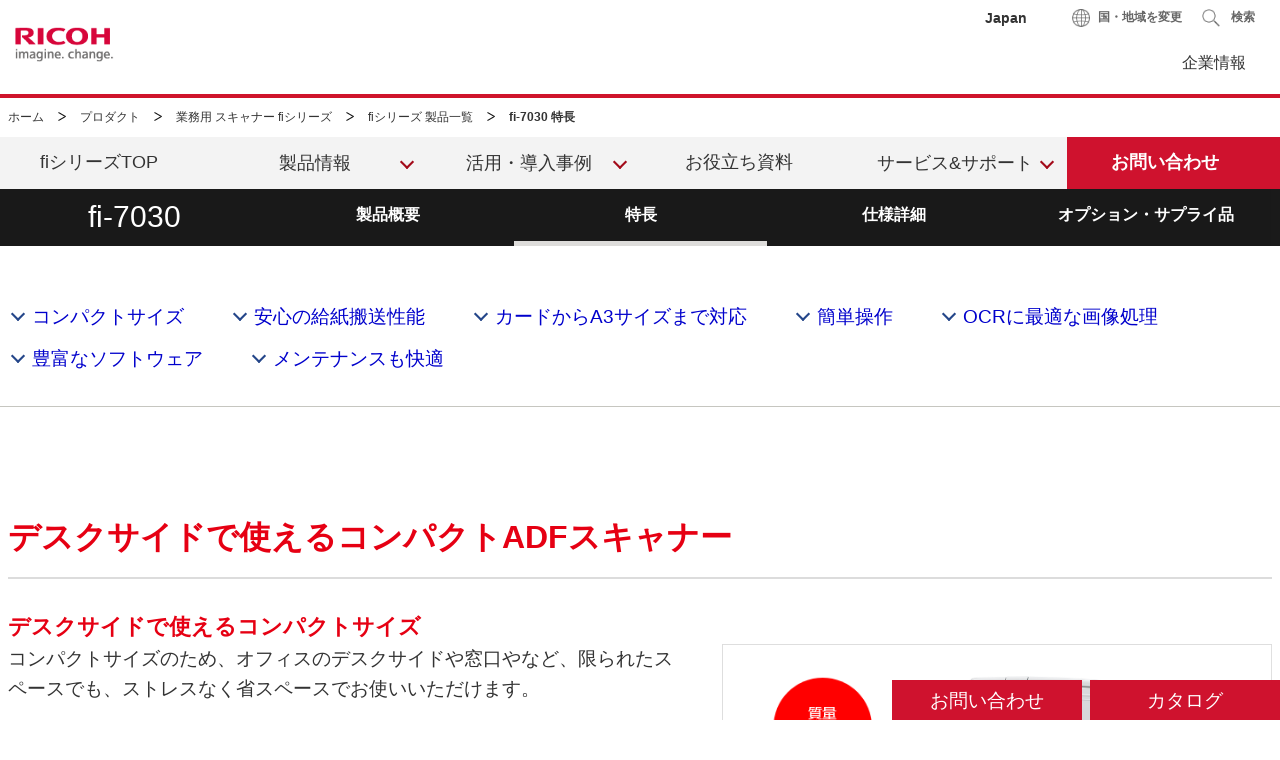

--- FILE ---
content_type: text/html
request_url: https://www.pfu.ricoh.com/fi/products/fi-7030/feature.html
body_size: 9277
content:

<!DOCTYPE html>
<html lang="ja">

<head>

<meta charset="utf-8">
<meta name="viewport" content="width=device-width">

<meta name="description" content="fi-7030の特長をご紹介しているfiシリーズ公式サイトのページです。">


<meta name="language" content="ja">

<meta name="robots" content="">




        <meta property="og:title" content="A4コンパクトスキャナー fi-7030 特長">
        <meta property="og:type" content="website">
        <meta property="og:description" content="fi-7030の特長をご紹介しているfiシリーズ公式サイトのページです。">
        <meta property="og:url" content="https://www.pfu.ricoh.com/fi/products/fi-7030/feature.html">
        <meta property="og:site_name" content="リコー">
        
        <meta name="twitter:card" content="summary_large_image">
        <meta name="twitter:title" content="A4コンパクトスキャナー fi-7030 特長">
        <meta name="twitter:description" content="fi-7030の特長をご紹介しているfiシリーズ公式サイトのページです。">
        

    <title>A4コンパクトスキャナー fi-7030 特長 | リコー</title>
 <link href="/favicon_ricoh.ico" rel="icon">
            

        <link rel="stylesheet" href="/common/css/v5/country.css">






        <link rel="stylesheet" href="/common/css/v5/multibyte.css">

    <script src="/common/js/v5/init.js"></script>
	<link rel="stylesheet" href="/fi/common/css/navigation.css" />

<script>(function(w,d,s,l,i){w[l]=w[l]||[];w[l].push({'gtm.start':
new Date().getTime(),event:'gtm.js'});var f=d.getElementsByTagName(s)[0],
j=d.createElement(s),dl=l!='dataLayer'?'&l='+l:'';j.async=true;j.src=
'//www.googletagmanager.com/gtm.js?id='+i+dl;f.parentNode.insertBefore(j,f);
})(window,document,'script','dataLayer','GTM-K5GPVV');</script>

<script src=/fi/common/js/v5/fi_topmenu02_common_tcm102-4170784_tcm102-2750236-32.js type="text/javascript"></script>
<script src=/fi/common/js/v5/fdda-common_tcm102-5820308_tcm102-2750236-32.js type="text/javascript"></script><link rel="stylesheet" href="/fi/common/css/v5/fdda-common_tcm102-5820307_tcm102-2750236-32.css"><link rel="stylesheet" href="/fi/common/css/v5/fi_Product_common_tcm102-4170781_tcm102-2750236-32.css"><link rel="stylesheet" href="/fi/common/css/v5/fi_topmenu01_common_tcm102-4170782_tcm102-2750236-32.css"><link rel="stylesheet" href="/fi/common/css/v5/fi_topmenu02_common_tcm102-4170783_tcm102-2750236-32.css"><link rel="stylesheet" href="/fi/common/css/v5/fi_foot_contact_common_tcm102-4170780_tcm102-2750236-32.css">

    





</head>








<body>


    

<!-- Google Tag Manager -->
<noscript>
	<iframe src="//www.googletagmanager.com/ns.html?id=GTM-K5GPVV"
	height="0" width="0" style="display:none;visibility:hidden"></iframe>
</noscript>

<!-- End Google Tag Manager -->

    





<header id="header">
    <div id="header-content">


        <div class="skip-link"><a href="#container"><span>このページの本文へ移動</span></a></div>
        <div id="header-column" >
            <div id="header-column-inner">
                <div id="header-group-title">
                    <p id="corporate-symbol">
                            <a href="/fi/">
                                <img src="/common/img/logo_ricoh.png" alt="Ricoh" />
                            </a>
                    </p>
                </div>
                <nav id="header-group-nav">
                    <div id="header-group-nav-inner">
                        
<div id="utility-area">
    <p class="utility-txt">
Japan
    </p>
    <div class="utility-icon">
        <ul class="utility">
                         <li class="change">
                    <a href="/global/scanners/inquiry.html"><img src="/common/img/v5/utility/icon-earth-01.png" alt=""><span class="label">国・地域を変更</span></a>
                </li>
            <li class="search js-dropdown-menu">
    <a class="dd-hook" href="#header-search" data-open-text="開く" data-close-text="閉じる">        
        <img src="/common/img/v5/utility/icon-search-01.png" alt="">
        <span class="label">検索</span>
    </a>
    <div id="header-search" class="dd-content">
        <div class="dd-content-inner">
                <form method="get" action="https://search.pfu.jp/search">
                    <div class="search-wrapper">
                        
                        <input type="text" name="query" class="search-input" id="Search" value="" title="検索" placeholder="サイト内検索">

                        <button class="search-btn" type="submit" name="btnG">検索</button>
                                                </div>
												<input type="hidden" name="site" value="UWPZ3G2U" />
												<input type="hidden" name="charset" value="UTF-8" />
												<input type="hidden" name="group" value="1" />
												<input type="hidden" name="design" value="1" />
											</form>
                                           <button class="close-btn" type="button"><span>閉じる</span></button>
</div>
                                </li>
                            </ul>
                        </div>
                    </div>
<div id="js-ctrl-icon-sp">
    <div id="utility-icon-sp">
        <ul class="utility-sp">
        </ul>
    </div>
    <button class="trans-nav-back" type="button">戻る</button>
</div>



                            <ul id="global-nav">
                                


        <li>
	<a href="/about/">企業情報</a>
</li>
                            </ul>
                    </div>
                </nav>
            </div>
        </div>
    </div>
</header>
<div class="root-cover"></div>

<noscript class="no-script">JavaScriptがオフの場合、一部のコンテンツが表示できないことがありますのでオンにしてご利用ください。</noscript>

    <div id="container">

        

<div class="breadcrumb-wrapper">
    <ol class="breadcrumb">
        <li>
            <a href="/" itemprop="item">ホーム</a>
        </li>
        <li>
            <a href="/products/" itemprop="item">プロダクト</a>
        </li>
        <li>
            業務用 スキャナー fiシリーズ
                        </li>
                        <li itemprop="itemListElement" itemscope itemtype="http://schema.org/ListItem">
                            <a href="/fi/products/index.html" itemprop="item"><span itemprop="name">fiシリーズ 製品一覧 </span></a>
                            <meta itemprop="position" content="6">
                        </li>
	 
        <li itemprop="itemListElement" itemscope itemtype="http://schema.org/ListItem">

                <span itemprop="name">fi-7030 特長</span>
            <meta itemprop="position" content="7">
        </li>
    </ol>
</div>

        <main id="main">
            <div class="main-contents">




                



<!-- ヘッダーメニュー -->
<div id="navigation"></div>




<!--メニュー2 Start{-->
<div class="js-nav-fixed pc-menu">
	<div class="nav-a fi-menu02 release-before release-after">
		<div class="nav-a-inner">
			<ul>
				<li class="hovernone" style="vertical-align: middle; padding: 5px 34px; font-size: 30px; color: #fff;">fi-7030</li>
				<li id="index"><a href="/fi/products/fi-7030/"><span><strong>製品概要</strong></span></a></li>
				<li id="feature"><a href="/fi/products/fi-7030/feature.html"><span><strong>特長</strong></span></a></li>
				<li id="specifications"><a href="/fi/products/fi-7030/specifications.html"><span><strong>仕様詳細</strong></span></a></li>
				<li id="options"><a href="/fi/products/fi-7030/options.html"><span><strong>オプション・サプライ品</strong></span></a></li>
			</ul>
		</div>
	</div>
</div>

<div class="mobile-menu">
	<div class="release-before">
		<div style="padding: 0;">
			<div class="section">
				<div class="fi-menu02 section-inner lyt-panel-a" style="padding: 0;">
					<div class="nav-structure-a js-toggle" style="padding: 0;">
						<button style="width: 100%; padding-top: 15px; padding-bottom: 15px; font-size: 23px;" class="menu-btn toggle-hook release-before" type="button" data-open-text="開く" data-close-text="閉じる">fi-7030<span class="toggle-txt">閉じる</span></button>
						<ul class="toggle-content test" style="margin-top: 0px; right: auto; width: 100%; position: static;">
							<li style="display: list-item;"><a href="/fi/products/fi-7030/"><strong>製品概要</strong></a></li>
							<li style="display: list-item;"><a href="/fi/products/fi-7030/feature.html"><strong>特長</strong></a></li>
							<li style="display: list-item;"><a href="/fi/products/fi-7030/specifications.html"><strong>仕様詳細</strong></a></li>
							<li style="display: list-item;"><a href="/fi/products/fi-7030/options.html"><strong>オプション・サプライ品</strong></a></li>
						</ul>
					</div>
				</div>
			</div>
		</div>
	</div>
</div>





<!--アンカーリンク Start{-->
<div style="border-bottom: 1px solid #c6c6c0;" class="section">
	<div style="padding-bottom: 20px;" class="section-inner">
		<ul class="list-link-a diff-anchor diff-inline">
			<li><a href="#content-01">コンパクトサイズ</a></li>
			<li><a href="#content-02">安心の給紙搬送性能</a></li>
			<li><a href="#content-03">カードからA3サイズまで対応</a></li>
			<li><a href="#content-04">簡単操作</a></li>
			<li><a href="#content-05">OCRに最適な画像処理</a></li>
			<li><a href="#content-06">豊富なソフトウェア</a></li>
			<li><a href="#content-07">メンテナンスも快適</a></li>
		</ul>
	</div>
</div>





<h1 style="display: none;">業務用スキャナー fi-7030 特長</h1>
<div id="content-01" class="mobile-feature-fontsize">
	<div class="section">
		<div class="section-inner red">
			<div class="lyt-panel-a">
				<h2 class="hdg-b fi-product">デスクサイドで使えるコンパクトADFスキャナー</h2>
				<h3 class="fi-product-caption fi-product-caption2">デスクサイドで使えるコンパクトサイズ</h3>
				<div class="lyt-item-a is-img-r fi-feature fi-feature2">
					<div class="item">
						<p>コンパクトサイズのため、オフィスのデスクサイドや窓口やなど、限られたスペースでも、ストレスなく省スペースでお使いいただけます。</p>
					</div>
					<div class="img">
						<p class="img-inner"><img src="/fi/images/v5/fi-7030_feature_01_tcm102-6112403_tcm102-2750236-32.png" alt=""></p>
					</div>
				</div>

				<h3 class="fi-product-caption fi-product-caption2">1度に50枚までセット可能な連続読み取り</h3>
				<div class="lyt-item-a is-img-r fi-feature fi-feature2">
					<div class="item">
						<p>毎分27枚・54面（200/300dpi）でA4カラー原稿を読み取り可能。一度に両面を読み取ることができ、領収書や資料の電子化など、オフィスのペーパーレス化を促進します。</p>
						<table class="tbl-a fi-prpduct">
							<caption>読取速度（カラー／グレースケール／モノクロ二値）</caption>
							<thead>
								<tr>
									<th style="width: auto;">解像度</th>
									<th>200dpi</th>
									<th>300dpi</th>
									<th>600dpi</th>
								</tr>
							</thead>
							<tbody style="text-align: center;">
								<tr>
									<td>A4縦送り</td>
									<td>27枚 / 54面</td>
									<td>27枚 / 54面</td>
									<td>7枚 / 14面</td>
								</tr>
							</tbody>
						</table>
					</div>
					<div class="img">
						<p class="img-inner"><img class="mobile-img-max-size" src="/fi/images/v5/fi-7030_feature_02_tcm102-6112404_tcm102-2750236-32.png" alt=""></p>
					</div>
				</div>
			</div>
		</div>
	</div>
</div>

<div id="content-02" class="mobile-feature-fontsize">
	<div class="section">
		<div class="section-inner lyt-panel-a red">
			<h2 class="hdg-b fi-product">読み飛ばしや画像欠けを防ぐ安心の給紙搬送性能</h2>
			<h3 class="fi-product-caption fi-product-caption2">原稿を確実に1枚ずつ読み取る給紙機構</h3>
			<p>ブレーキローラ分離方式により2枚目以降の原稿を確実に分離。万が一、重なって給紙されそうになっても、逆回転をかけて次の紙を押し戻します。さらに、超音波センサーが、マルチフィード（複数枚重なった状態での紙送り）を確実に検出し、トラブルを未然に防ぎます。</p>
			<div class="lyt-panel-a">
				<div class="panels">
					<div class="panel-visual">
						<img src="/fi/images/v5/fi-7030_feature_03_tcm102-6112405_tcm102-2750236-32.png" style="width: auto;" alt="">
						<p>ブレーキローラが原稿を1枚ずつ分離</p>
					</div>
					<div class="panel-visual">
						<img src="/fi/images/v5/fi-7030_feature_04_tcm102-6112406_tcm102-2750236-32.png" style="width: auto;" alt="">
						<p>超音波センサーが2枚送りを検知</p>
					</div>
				</div>
			</div>

			<h3 class="fi-product-caption fi-product-caption2">傾きの累積を抑えて画像の欠けを防ぐ「斜行補正機構」</h3>
			<div class="lyt-item-a is-img-r fi-feature fi-feature2">
				<div class="item">
					<p>左右のローラーが独立して動き回転を調節することで、1枚目の原稿が傾いて給紙された場合に、2枚目の原稿へ傾きが累積することを防ぎ、イメージデータの端が欠けるトラブルを防ぎます。</p>
				</div>
				<div class="img">
					<p class="img-inner"><img src="/fi/images/v5/fi-7030_feature_05_tcm102-6112407_tcm102-2750236-32.png" alt=""></p>
				</div>
			</div>
		</div>
	</div>
</div>

<div id="content-03" class="mobile-feature-fontsize">
	<div class="section">
		<div class="section-inner lyt-panel-a red">
			<h2 class="hdg-b fi-product">IDカードからA3サイズまでの幅広い原稿に対応</h2>
			<h3 class="fi-product-caption fi-product-caption2">ストレートパスでプラスチックカードも読み取り可能</h3>
			<div class="lyt-item-a is-img-r fi-feature fi-feature2">
				<div class="item">
					<p>原稿の搬送経路はストレートパスを採用し、運転免許証のような分厚いカードまで様々な（40g/m<sup>2</sup>～209g/m<sup>2</sup>）原稿に対応。カールや折り目がついた紙も紙詰まりやマルチフィードを起こさずスムーズに読み取ります。</p>
				</div>
				<div class="img">
					<p class="img-inner"><img src="/fi/images/v5/fi-7030_feature_06_tcm102-6112408_tcm102-2750236-32.png" alt=""></p>
				</div>
			</div>

			<h3 class="fi-product-caption fi-product-caption2">「A3キャリアシート」オプションでA3サイズまで対応</h3>
			<div class="lyt-item-a is-img-r fi-feature fi-feature2">
				<div class="item">
					<p>2つ折りにした原稿をA3キャリアシート(オプション)にはさみ読み取りすることで、表面と裏面の画像を合成し、A3サイズ（片面）までのイメージデータ(片面)を生成します。</p>
				</div>
				<div class="img">
					<p class="img-inner"><img src="/fi/images/v5/fi-7030_feature_07_tcm102-6112409_tcm102-2750236-32.png" alt=""></p>
				</div>
			</div>
		</div>
	</div>
</div>

<div id="content-04" class="mobile-feature-fontsize">
	<div class="section">
		<div class="section-inner lyt-panel-a red">
			<h2 class="hdg-b fi-product">簡単操作で手軽に電子化</h2>
			<h3 class="fi-product-caption fi-product-caption2">簡単操作のソフトウェア「PaperStream ClickScan」</h3>
			<div class="lyt-item-a is-img-r fi-feature fi-feature2">
				<div class="item">
					<p>スキャンから保存までを3ステップ以内の簡単な操作で行えるソフトウェアを標準添付。煩わしい設定をする手間なく、すぐに使い始めることができます。</p>
					<ul class="list-link-a" style="text-align: right;">
						<li><a class="btn-a" href="/fi/software/paperstream-clickscan/">PaperStream ClickScanの詳細を見る</a></li>
					</ul>
				</div>
				<div class="img">
					<p class="img-inner"><img src="/fi/images/v5/img_PSCS_tcm102-6112654_tcm102-2750236-32.png" alt=""></p>
				</div>
			</div>
		</div>
	</div>
</div>

<div id="content-05" class="mobile-feature-fontsize">
	<div class="section">
		<div class="section-inner lyt-panel-a red">
			<h2 class="hdg-b fi-product">OCRに最適な画像処理機能</h2>
			<h3 class="fi-product-caption fi-product-caption2">「PaperStream IP」が文字の視認性が高い二値画像を生成</h3>
			<p>高度な自動二値化処理により、様々なドキュメントを簡単かつ自動的に、視認性に優れ、OCR（光学文字認識）に適したイメージデータに変換することができます。あらかじめ読み取り条件を詳細に設定することなく、高品質なイメージデータを生成することができます。</p>
			<div style="text-align: center;">
				<img class="pc-image" src="/fi/images/v5/img_PSIP_tcm102-6112656_tcm102-2750236-32.png" alt="">
				<img class="mobile-image" src="/fi/images/v5/img_PSIP_SP_tcm102-6112657_tcm102-2750236-32.png" alt="">
			</div>
			<ul class="list-link-a" style="text-align: right; margin-top: 28px;">
				<li><a class="btn-a" href="/fi/software/paperstream-ip/">PaperStream IPの詳細を見る</a></li>
			</ul>
		</div>
	</div>
</div>

<div id="content-06" class="mobile-feature-fontsize">
	<div class="section">
		<div class="section-inner lyt-panel-a red">
			<h2 class="hdg-b fi-product">データ整理・活用を支援する豊富なソフトウェア</h2>
			<h3 class="fi-product-caption fi-product-caption2">「PaperStream Capture」がデータ整理・活用を効率化</h3>
			<p>スキャン、画像確認、保存までを簡単な操作で行えるソフトウェアを標準添付。自動仕分け機能や、バーコード認識結果により効率的なデータ整理が可能です。</p>
			<div class="lyt-panel-a">
				<div class="panels">
					<div class="panel-visual">
						<img src="/fi/images/v5/img_PSC-1_tcm102-6112651_tcm102-2750236-32.png" style="width: auto;" alt="">
						<p>纏めて読み取った原稿をファイル分割</p>
					</div>
					<div class="panel-visual">
						<img src="/fi/images/v5/img_PSC-2_202111_tcm102-6112653_tcm102-2750236-32.png" style="width: auto;" alt="">
						<p>バーコード認識結果をファイル名に指定</p>
					</div>
				</div>
			</div>
			<ul class="list-link-a" style="text-align: right; margin-top: 28px;">
				<li><a class="btn-a" href="/fi/software/paperstream-capture/">PaperStream Captureの詳細を見る</a></li>
			</ul>

			<h3 class="fi-product-caption fi-product-caption2">集中管理ソフト「Scanner Central Admin」でメンテナンスを効率化</h3>
			<p>複数台のスキャナーの設定情報やドライバの一括アップデート、消耗品・エラーの状態など稼働状況の監視が可能です。スキャナーごとの設定作業やコンピュータごとのアップデート作業をなくし、大量導入や多地点展開にかかる負担やコストを大幅に削減します。</p>
			<ul class="list-link-a" style="text-align: right;">
				<li><a class="btn-a" href="/fi/software/sca/">Scanner Central Adminの詳細を見る</a></li>
			</ul>

			<h3 class="fi-product-caption fi-product-caption2">スキャナー制御を可能にするソフトウェア開発キット</h3>
			<p>スキャナーの専用知識を持たない開発者でも、制御プログラムを開発できるキットを使うことで、システム構築の開発効率を大幅に向上させる「スキャナーと業務アプリケーションの連携」が可能になります。</p>
			<ul class="list-link-a" style="text-align: right;">
				<li><a class="btn-a" href="/fi/software/scanner-control-sdk/">Scanner Control SDKの詳細を見る</a></li>
			</ul>
		</div>
	</div>
</div>

<div id="content-07" class="mobile-feature-fontsize">
	<div class="section">
		<div class="section-inner lyt-panel-a red">
			<h2 class="hdg-b fi-product">日々のメンテナンスも快適</h2>
			<h3 class="fi-product-caption fi-product-caption2">内部の清掃や消耗品の交換も簡単</h3>
			<div class="lyt-item-a is-img-r fi-feature fi-feature2">
				<div class="item">
					<p>簡単な操作でADFカバーを開くことができ、ガラス面やローラ一の清掃、消耗品の交換をお客様自身で実施していただけます。</p>
				</div>
				<div class="img">
					<p class="img-inner"><img src="/fi/images/v5/fi-7030_feature_08_tcm102-6112410_tcm102-2750236-32.png" alt=""></p>
				</div>
			</div>

			<h3 class="fi-product-caption fi-product-caption2">消耗品/清掃用品キット「ScanAid」</h3>
			<div class="lyt-item-a is-img-r fi-feature fi-feature2">
				<div class="item">
					<p>日頃のお手入れに必要な消耗品や清掃用品をワンパッケージにしたキットです。個別に購入するより手間なく値段もお得に必要な品が全て揃い、簡単確実なお手入れをサポートします。</p>
					<ul class="list-link-a" style="text-align: right;">
						<li><a class="btn-a" href="/fi/products/fi-7030/options.html">オプション・サプライ品を見る</a></li>
					</ul>
				</div>
				<div class="img">
					<p class="img-inner"><img src="/fi/images/v5/fi-7030_scanaid_tcm102-6112411_tcm102-2750236-32.png" alt=""></p>
				</div>
			</div>
		</div>
	</div>
</div>





<div class="section diff-bg-c">
	<div class="section-inner fi-top">
		<h2 class="hdg-b diff-center">ご購入をご検討の方はこちら</h2>
		<div class="fi-top-consideration" style="margin-bottom: 30px;">
			<div class="col">
				<h3 style="text-align: center;">
					<img src="/fi/images/v5/fi-common-icn01_tcm102-5499634_tcm102-2750236-32.png" style="vertical-align: middle;" alt="">まずはお気軽にお問い合わせください
				</h3>
				<ul class="box">
					<li style="padding-top: 21px;"><strong>デモ機</strong>で試したい</li>
					<li style="padding-top: 21px;"><strong>見積</strong>が欲しい</li>
					<li style="padding-top: 21px;"><strong>購入先</strong>を知りたい</li>
				</ul>
				<p class="sub-text">営業担当者、販売代理店よりご連絡いたします。</p>
				<div class="lyt-btn-a" style="margin: auto 0 10px; justify-content: center;">
					<a href="/registration/fiseries/purchase/form.html" class="btn-b" style="min-width: auto; width: 100%; max-width: 400px;">今すぐ無料相談</a>
				</div>
			</div>

			<div class="col">
				<h3 style="text-align: center;">
					<img src="/fi/images/v5/fi-common-icn02_tcm102-5499635_tcm102-2750236-32.png" style="vertical-align: middle;" alt="">製品・技術について相談したい
				</h3>
				<ul class="box">
					<li><strong>機種選び</strong>を<br class="pc-content">迷っている</li>
					<li><strong>実現方法</strong>を<br class="pc-content">知りたい</li>
					<li><strong>ソフト</strong>を<br class="pc-content">詳しく知りたい</li>
				</ul>
				<p class="sub-text">サポート担当よりご連絡いたします。</p>
				<div class="lyt-btn-a" style="margin: auto 0 10px; justify-content: center;">
					<a href="/registration/fiseries/contact/form.html" class="btn-b" style="min-width: auto; width: 100%; max-width: 400px;">お問い合わせ</a>
				</div>
			</div>
		</div>

		<div class="lyt-panel-a pc-ather-content">
			<ul class="lyt-col-announce-a fi-products-col4 fi-top-ather">
				<li class="col">
					<div class="lyt-btn-b">
						<a href="/registration/fiseries/material/" class="btn-b">
							<img src="/fi/images/v5/fi-common-icn03_tcm102-5499636_tcm102-2750236-32.png" style="max-width: 18px;" alt=""> お役立ち資料ダウンロード
						</a>
					</div>
					<p style="font-size: 14px; margin-top: 10px;">fiシリーズについて詳しく知ることができる<br>資料を無料でダウンロードできます。</p>
				</li>

				<li class="col">
					<div class="lyt-btn-b">
						<a href="/fi/brochures/" class="btn-b">
							<img src="/fi/images/v5/fi-common-icn04_tcm102-5499637_tcm102-2750236-32.png" style="max-width: 27px;" alt=""> カタログダウンロード
						</a>
					</div>
					<p style="font-size: 14px; margin-top: 10px;">最新のカタログをご案内いたします。</p>
				</li>

				<li class="col">
					<div class="lyt-btn-b">
						<a href="/fi/rental.html" class="btn-b">
							<img src="/fi/images/v5/fi-common-icn05_tcm102-5499638_tcm102-2750236-32.png" style="max-width: 27px;" alt=""> デモ機貸し出しサービス
						</a>
					</div>
					<p style="font-size: 14px; margin-top: 10px;">fiシリーズ各製品の性能などを<br>ご評価いただくことができます。</p>
				</li>

				<li class="col">
					<div class="lyt-btn-b">
						<a href="/fi/showroom.html" class="btn-b">
							<img src="/fi/images/v5/fi-common-icn06_tcm102-5499639_tcm102-2750236-32.png" style="max-width: 33px;" alt=""> ショールームのご案内
						</a>
					</div>
					<p style="font-size: 14px; margin-top: 10px;">fiシリーズ各製品を実際に<br>お試しいただけます。</p>
				</li>
			</ul>
		</div>
	</div>
</div>




<!--fiシリーズ サポート Start{-->
<div class="section diff-bg-e">
	<div class="section-inner">
		<h2 class="hdg-b diff-center">サービス&amp;サポート</h2>
		<div class="lyt-panel-a">
			<div class="lyt-help-a fi-top-help-a fi-lyt-help-a">
				<div class="columns" style="justify-content: center; max-width: none;">

					<a href="https://faq.pfu.jp/?site_domain=fi" target="_blank">
						<div style="justify-content: center;" class="column-content hover">
							<p class="help-hdg" style="text-align: center;">よくあるご質問<br>
								<img src="/fi/images/v5/fi-question_tcm102-5499646_tcm102-2750236-32.png" alt="よくあるご質問">
							</p>
						</div>
					</a>

					<a href="/fi/manual/">
						<div style="justify-content: center;" class="column-content hover">
							<p class="help-hdg" style="text-align: center;">マニュアル<br>
								<img src="/fi/images/v5/fi-manual_tcm102-5499644_tcm102-2750236-32.png" alt="マニュアル">
							</p>
						</div>
					</a>

					<a href="/fi/dl/" target="_blank">
						<div style="justify-content: center;" class="column-content hover">
							<p class="help-hdg" style="text-align: center;">ドライバダウンロード<br>
								<img src="/fi/images/v5/fi-download_tcm102-5499642_tcm102-2750236-32.png" alt="ドライバダウンロード">
							</p>
						</div>
					</a>

					<a href="/fi/software/">
						<div style="justify-content: center;" class="column-content hover">
							<p class="help-hdg" style="text-align: center;">ソフトウェア開発キット<br>
								<img src="/fi/images/v5/fi-development_tcm102-5499641_tcm102-2750236-32.png" alt="ソフトウェア開発キット">
							</p>
						</div>
					</a>
				</div>
			</div>
		</div>

		<ul class="lyt-btn-a" style="justify-content: center; margin-top: 50px;">
			<li><a class="btn-a" href="/fi/support/">サービス&amp;サポート総合情報</a></li>
		</ul>
	</div>
</div>





<script type="text/javascript">
piAId = '720843';
piCId = '2372';
piHostname = 'pi.pardot.com';

(function() {
	function async_load(){
		var s = document.createElement('script'); s.type = 'text/javascript';
		s.src = ('https:' == document.location.protocol ? 'https://pi' : 'http://cdn') + '.pardot.com/pd.js';
		var c = document.getElementsByTagName('script')[0]; c.parentNode.insertBefore(s, c);
	}
	if(window.attachEvent) { window.attachEvent('onload', async_load); }
	else { window.addEventListener('load', async_load, false); }
})();
</script>
                            </div>
        </main>
            <div class="page-top">
                <a href="#top"><img src="/common/img/v5/arrows/arrow_up.gif" alt="ページの先頭へ" width="56" height="56"></a>
            </div>
    </div>


    

        <footer>
<div id="footer-conversion">
    <div id="footer-conversion-inner">
        <ul class="conv-list">
                            <li class='conversion'><a class="contact" href="/registration/fiseries/inquiry.html">お問い合わせ</a></li>
                            <li class='conversion'><a class="register" href="/fi/brochures/">カタログ</a></li>

        </ul>


    </div>
</div>

            



<div id="footer">
    <div id="footer-group-nav">
        <div id="footer-group-nav-inner">
                    <div id="footer-nav-b">

    <ul class="utility">
                <li><a href="/terms/">著作権とリンクについて</a></li>
                <li><a href="/privacy/">個人情報保護の取り組み</a></li>
                <li><a href="/contact/">お問い合わせ</a></li>
                    </ul>
                            </div>

        </div>
    </div>
<div id="footer-group-utility">
    <dl class="social-content">
            <dt>ソーシャルメディア公式アカウント</dt>
                    <dd>
                <ul class="social">
                            <li>
                               <a href="https://www.youtube.com/channel/UCHMoph4xbOTbHGP8Gysv79A">
	<img src="/common/img/v5/sns/icon-youtube-32.png" alt="YouTube">
                                </a>
                            </li>
                </ul>
            </dd>
    </dl>
</div>


            <div id="footer-group-bylaw">
            <ul class="legal-info">
            </ul>
                <p class="copyright"><small>&copy; PFU Limited 2023</small></p>
        </div>
</div>


        </footer>


    <script src=/common/js/jquery.min.js type="text/javascript"></script>
    <script src=/common/js/v5/common.js type="text/javascript"></script>


    




    
<script src="/fi/common/js/nav.js"></script></body>



</html>





--- FILE ---
content_type: text/html
request_url: https://www.pfu.ricoh.com/fi/common/js/navigation-new.html
body_size: 1274
content:
<div id="nav-header" class="c-nav-header-wrap">
  <!-- p>fiシリーズMenu</!-->
  <nav class="Nav" role="navigation" aria-label="メインメニュー">
    <div class="navbtn">
      <button id="nav-toggle" aria-controls="fi-navigation" aria-expanded="false" aria-label="メニューを開閉">
        <p class="sp-btn">fiシリーズMenu</p>
        <div class="is-mark">
          <span></span>
          <span></span>
          <span></span>
        </div>
      </button>
    </div>
    <div id="fi-navigation" class="Nav" aria-hidden="true">
      <ul class="nav-content">
        <li><a href="/fi/">fiシリーズTOP</a></li>
        <li class="parent">
          <button aria-expanded="false" aria-controls="submenu-products" id="menu-products">製品情報</button>
          <ul id="submenu-products" class="submenu" aria-hidden="true">
            <li><a href="/fi/products/">製品一覧</a></li>
            <li><a href="/fi/software/">ソフト・ソリューション</a></li>
            <li><a href="/fi/selectnavi/advanced/">スキャナーセレクトナビ</a></li>
            <li><a href="/fi/online-showroom.html">オンラインショールーム</a></li>
            <li><a href="/fi/rental.html">デモ機貸し出しサービス</a></li>
            <li><a href="/fi/showroom.html">ショールームに来館</a></li>
            <li><a href="/fi/software/comparison.html">モデル別対応表</a></li>
            <li><a href="/fi/archive/">今まで発表した製品</a></li>
          </ul>
        </li>
        <li class="parent">
          <button aria-expanded="false" aria-controls="submenu-case" id="menu-case">活用・導入事例</button>
          <ul id="submenu-case" class="submenu" aria-hidden="true">
            <li><a href="/fi/casestudy/">導入事例</a></li>
            <li><a href="/fi/uservoice/">ユーザーの声</a></li>
            <li><a href="/fi/case/">活用ガイド</a></li>
          </ul>
        </li>
        <li><a href="/registration/fiseries/material/">お役立ち資料</a></li>
        <li class="parent">
          <button aria-expanded="false" aria-controls="submenu-service" id="menu-service">サービス&amp;サポート</button>
          <ul id="submenu-service" class="submenu" aria-hidden="true">
            <li><a href="/fi/support/">サービス&amp;サポート総合情報</a></li>
            <li><a href="/fi/dl/">ドライバダウンロード</a></li>
            <li><a href="/fi/manual/">マニュアル</a></li>
            <li><a href="/fi/support/maintenance-service/">保守サービス</a></li>
            <li><a href="https://faq.pfu.jp/?site_domain=fi&_fsi=oRXXx6QJ">よくあるご質問</a></li>
          </ul>
        </li>
        <li><a href="/registration/fiseries/inquiry.html">お問い合わせ</a></li>
      </ul>
    </div>
    <!-- /.Nav -->
  </nav>
</div>


--- FILE ---
content_type: text/css
request_url: https://www.pfu.ricoh.com/common/css/v5/multibyte.css
body_size: 771
content:
@charset "UTF-8";

html:lang(zh-CN) body,
html:lang(zh-CN) input,
html:lang(zh-CN) select,
html:lang(zh-CN) textarea {
    font-family: Arial, Verdana, Lucida Grande, SimSun, "宋体", Simhei, "华文细黑", STXihei, sans-serif;
}

html:lang(zh-CN) .stage .maincontents h1,
html:lang(zh-CN) .stage .maincontents h2,
html:lang(zh-CN) .stage .maincontents h3,
html:lang(zh-CN) .stage .maincontents h4,
html:lang(zh-CN) .stage .maincontents h5,
html:lang(zh-CN) .stage .maincontents h6,
html:lang(zh-CN) .sub-featurestory a>p:nth-of-type(2),
html:lang(zh-CN) .stage .maincontents .news-tck-box .news-tck-title {
    font-family: Arial, Verdana, Lucida Grande, Simhei, "华文细黑", SimSun, "宋体", STXihei, sans-serif;
}

html:lang(ja) body,
html:lang(ja) input,
html:lang(ja) select,
html:lang(ja) textarea {
    font-family: Arial, Verdana, Lucida Grande, "メイリオ", Meiryo, "ＭＳ Ｐゴシック", "ヒラギノ角ゴ Pro W3", sans-serif;
}

html:lang(zh-TW) body,
html:lang(zh-TW) input,
html:lang(zh-TW) select,
html:lang(zh-TW) textarea {
    font-family: Arial, PMing LiU, "新細明體", Verdana, Lucida Grande, sans-serif;
}

html:lang(zh-HK) body,
html:lang(zh-HK) input,
html:lang(zh-HK) select,
html:lang(zh-HK) textarea {
    font-family: Arial, PMing LiU, "新細明體", Verdana, Lucida Grande, sans-serif;
}

html:lang(ko) body,
html:lang(ko) input,
html:lang(ko) select,
html:lang(ko) textarea,
html:lang(ko) .stage .maincontents h1,
html:lang(ko) .stage .maincontents h2,
html:lang(ko) .stage .maincontents h3,
html:lang(ko) .stage .maincontents h4,
html:lang(ko) .stage .maincontents h5,
html:lang(ko) .stage .maincontents h6,
html:lang(ko) .sub-featurestory a>p:nth-of-type(2),
html:lang(ko) .stage .maincontents .news-tck-box .news-tck-title {
    font-family: Arial, Verdana, Lucida Grande, Nanum Gothic, "나눔고딕", sans-serif;
}


--- FILE ---
content_type: text/css
request_url: https://www.pfu.ricoh.com/fi/common/css/navigation.css
body_size: 3300
content:
@charset "UTF-8";
@import "https://fonts.googleapis.com/css?family=Roboto:400,700";
@import "https://fonts.googleapis.com/earlyaccess/nanumgothic.css";
* {
  -webkit-box-sizing: border-box;
  box-sizing: border-box;
}
*::before,
*::after {
  -webkit-box-sizing: border-box;
  box-sizing: border-box;
}

body {
  margin: 0;
  padding: 0;
}

ul,
li {
  margin: 0;
  padding: 0;
  list-style: none;
}

p,
div {
  margin: 0;
}

img {
  max-width: 100%;
  vertical-align: bottom;
  height: auto;
}

button {
  cursor: pointer;
  -webkit-appearance: none;
  -moz-appearance: none;
  appearance: none;
  border: 0;
  background: none;
  padding: 0;
}

.clearfix:after {
  display: block;
  clear: both;
  content: "";
}

#header {
  display: block;
  max-width: inherit;
}

@media only screen and (min-width: 1001px) {
  #header {
    height: auto !important;
    padding: 0;
  }
}
@media only screen and (max-width: 1000px) {
  #header {
    width: 100%;
    overflow: hidden;
    -webkit-transition: background 0.25s;
    transition: background 0.25s;
    padding: 0;
  }
  #header.is-visible {
    position: absolute;
    top: 0;
    left: 0;
    background: rgba(0, 0, 0, 0.4);
    z-index: 9999;
  }

  [data-browser="IE11"] #header.is-visible {
    width: 100%;
  }
}
#header-content {
  background: rgba(255, 255, 255, 0.96);
  position: relative;
  z-index: 300;
  width: 100%;
}
#header-content::before {
  display: block;
  position: absolute;
  content: "";
  bottom: -20px;
  left: 0;
  width: 100%;
  height: 20px;
  z-index: -1;
  pointer-events: none;
}
#header-content .skip-link {
  overflow: hidden;
  font-size: 1.6rem;
}
#header-content .skip-link a {
  text-align: center;
  color: #fff;
  background: #57564f;
  display: block;
  overflow: hidden;
  height: 0;
  padding: 0 8px;
  text-decoration: none;
}
#header-content .skip-link a:focus {
  height: auto;
}
#header-content .skip-link a span {
  padding: 5px 0;
  display: block;
}
#header-content .skip-link a span::after {
  display: inline-block;
  content: "";
  width: 10px;
  height: 10px;
  border-top: 1px solid #fff;
  border-right: 1px solid #fff;
  -webkit-transform: rotate(135deg);
  transform: rotate(135deg);
  margin: 0 0 2px 12px;
}

@media only screen and (max-width: 1000px) {
  #header-content {
    background: #fff;
  }
}
@media only screen and (max-width: 1000px) {
  #header-content::before {
    display: none;
  }
}
@media only screen and (max-width: 480px) {
  #header-content {
    -webkit-box-shadow: none;
    box-shadow: none;
  }
  #header-content::before {
    display: none;
  }
}
#header-column-inner {
  max-width: 1280px;
  margin: 0 auto;
  display: -webkit-box;
  display: -ms-flexbox;
  display: flex;
  -webkit-box-align: center;
  -ms-flex-align: center;
  align-items: center;
}

#header-group-title {
  position: relative;
  min-height: 94px;
  padding: 0 8px;
}

@media only screen and (max-width: 1280px) {
  #header-group-title {
    padding: 0 8px;
  }
}
@media only screen and (max-width: 1000px) {
  #header-group-title {
    min-height: inherit;
  }
}
@media only screen and (max-width: 480px) {
  #header-group-title {
    padding: 0 16px;
  }
}
@media only screen and (max-width: 767px) {
  #header-group-title {
    padding: 0 16px;
    height: 59px;
    min-height: auto;
  }
}
#corporate-symbol {
  margin-top: 20px;
}
#corporate-symbol img {
  width: auto;
  height: 49px;
  max-width: inherit;
}

@media only screen and (max-width: 1000px) {
  #corporate-symbol {
    margin-top: 12px;
  }
  #corporate-symbol img {
    height: 45px;
  }
}
@media only screen and (max-width: 480px) {
  #corporate-symbol img {
    width: auto;
    height: 30px;
  }
}
.page-top {
  position: fixed;
  right: 0;
  bottom: 10%;
  z-index: 1000;
  opacity: 0.7;
}
.page-top:hover {
  opacity: 1;
}

@media only screen and (max-width: 767px) {
  .page-top {
    display: none;
  }
}
.center {
  text-align: center !important;
}

.right {
  text-align: right !important;
}

.left {
  text-align: left !important;
}

.fs-14 {
  font-size: 1.4rem;
}

.fs-20 {
  font-size: 2rem;
}

.fs-28 {
  font-size: 2.8rem;
}

@media only screen and (max-width: 767px) {
  .disp-pc {
    display: none !important;
  }
}
@media only screen and (min-width: 768px) {
  .disp-sp {
    display: none !important;
  }
}
/* Nav
-----------------------------------------*/
#nav-header {
  font-family: Arial, Verdana, Lucida Grande, "メイリオ", Meiryo, "ＭＳ Ｐゴシック", "ヒラギノ角ゴ Pro W3", sans-serif;
}

#navigation {
  position: relative;
}

.Nav {
  background: #f3f3f3;
  min-height: 52px;
  margin-top: 12px;
}

@media screen and (max-width: 1000px) {
  .Nav {
    position: relative;
    border-top: none;
    min-height: auto;
    margin-top: 0;
  }
}
.Nav .navbtn {
  display: none;
}

@media screen and (max-width: 1000px) {
  .Nav .navbtn {
    display: block;
    position: relative;
  }
}
@media screen and (max-width: 1000px) {
  .Nav .navbtn a,
  .Nav .navbtn a.close,
  .Nav .navbtn button,
  .Nav .navbtn button.close {
    display: block;
    position: relative;
    width: 100%;
    background-color: #f3f3f3;
    color: #000;
    text-decoration: none;
  }

  .is-mark {
    position: absolute;
    display: block;
    right: 12px;
    top: 20px;
    width: 20px;
    height: 20px;
  }

  #nav-header .Nav .navbtn div.is-mark {
    margin-top: 0px;
  }
}
@media screen and (max-width: 1000px) {
  .Nav .navbtn a span,
  .Nav .navbtn button span {
    position: absolute;
    display: block;
    width: 20px;
    height: 2px;
    background-color: #595959;
    -webkit-transition: 0.3s;
    transition: 0.3s;
  }
  .Nav .navbtn a span:first-child,
  .Nav .navbtn button span:first-child {
    top: 0;
  }
  .Nav .navbtn a span:nth-child(2),
  .Nav .navbtn button span:nth-child(2) {
    top: 8px;
  }
  .Nav .navbtn a span:nth-child(3),
  .Nav .navbtn button span:nth-child(3) {
    top: 16px;
  }
  .Nav .navbtn a.open span:first-child,
  .Nav .navbtn button.open span:first-child {
    -webkit-transform: rotate(45deg);
    transform: rotate(45deg);
    top: 50%;
  }
  .Nav .navbtn a.open span:nth-child(2),
  .Nav .navbtn button.open span:nth-child(2) {
    display: none;
  }
  .Nav .navbtn a.open span:nth-child(3),
  .Nav .navbtn button.open span:nth-child(3) {
    -webkit-transform: rotate(-45deg);
    transform: rotate(-45deg);
    top: 50%;
  }
}
.Nav ul.close {
  display: none;
  border-top: solid 1px #f5f4f0;
}

.Nav > ul {
  margin: 0 auto;
  max-width: 1280px;
  display: -webkit-box;
  display: -ms-flexbox;
  display: flex;
  min-height: 52px;
}

@media screen and (max-width: 1000px) {
  .Nav > ul {
    display: none;
    position: absolute;
    top: 100%;
    left: 0;
    right: 0;
    z-index: 102;
    background-color: #f3f3f3;
    height: auto;
  }
}
.Nav > ul > li {
  -webkit-box-flex: 1;
  -ms-flex: 1;
  flex: 1;
  font-size: 18px;
  position: relative;
  display: -webkit-box;
  display: -ms-flexbox;
  display: flex;
  -webkit-box-align: center;
  -ms-flex-align: center;
  align-items: center;
  -webkit-box-pack: center;
  -ms-flex-pack: center;
  justify-content: center;
}

@media screen and (max-width: 1000px) {
  .Nav > ul > li {
    display: block;
    text-align: left;
  }
}
.Nav > ul > li a,
.Nav > ul > li button {
  display: block;
  width: 100%;
  position: relative;
  text-decoration: none;
  padding: 11px 32px 11px 16px;
  font-size: 18px;
  color: #333;
  background-color: #f3f3f3;
  z-index: 2;
  text-align: center;
  height: 100%;
}

.Nav > ul > li:last-child > a,
.Nav > ul > li:last-child > button {
  background: #cf122e;
  color: #ffffff;
  font-weight: 700;
}

.Nav > ul > li.parent > a,
.Nav > ul > li.parent > button {
  padding-right: 25px;
  display: -webkit-box;
  display: -ms-flexbox;
  display: flex;
  -webkit-box-align: center;
  -ms-flex-align: center;
  align-items: center;
  -webkit-box-pack: center;
  -ms-flex-pack: center;
  justify-content: center;
}

.Nav > ul > li.parent > a::before,
.Nav > ul > li.parent > button::before {
  display: block;
  content: "";
  position: absolute;
  top: 50%;
  right: 15px;
  width: 10px;
  height: 10px;
  margin: -6px 0 0 0;
  border-top: solid 2px #a30b1a;
  border-right: solid 2px #a30b1a;
  -webkit-transform: rotate(135deg);
  transform: rotate(135deg);
  -webkit-transition: 0.3s;
  transition: 0.3s;
}

@media screen and (max-width: 1000px) {
  .Nav > ul > li a,
  .Nav > ul > li button {
    border-bottom: 1px solid #000;
    text-align: left;
  }

  .Nav > ul > li.parent > a,
  .Nav > ul > li.parent > button {
    display: block;
  }

  .Nav > ul > li.parent > a.open::before,
  .Nav > ul > li.parent > button.open::before {
    -webkit-transform: rotate(-45deg);
    transform: rotate(-45deg);
  }

  .Nav > ul > li.parent.open > a::before,
  .Nav > ul > li.parent.open > button::before {
    -webkit-transform: rotate(45deg);
    transform: rotate(45deg);
  }
}
.Nav > ul > li a.open,
.Nav > ul > li button.open {
  background-color: #d1d1d1;
}

@media screen and (max-width: 1000px) {
  .Nav > ul > li.parent.open {
    border-bottom: none;
  }
}
.Nav > ul > li.parent.open > a,
.Nav > ul > li.parent.open > button {
  color: #fff;
}

@media screen and (max-width: 1000px) {
  .Nav > ul > li.parent.open > a,
  .Nav > ul > li.parent.open > :button {
    color: #fff;
  }
}
.Nav > ul > li a:hover,
.Nav > ul > li button:hover {
  background: #ddd;
  color: #a30b1a;
}

.Nav > ul > li a,
.Nav > ul > li button {
  -webkit-box-sizing: border-box;
  box-sizing: border-box;
  -webkit-transition: all 0.3s;
  transition: all 0.3s;
}

.Nav > ul > li a::after,
.Nav > ul > li button::after {
  top: 0;
  left: 0;
  width: 100%;
  height: 100%;
  -webkit-transform: scale(0.5);
  transform: scale(0.5);
}

.Nav > ul > li a:hover::after,
.Nav > ul > li button:hover::after {
  background: #333;
  -webkit-transform: scale(1);
  transform: scale(1);
}

/* 2階層 */
.Nav > ul > li > ul {
  display: none;
  position: absolute;
  top: 100%;
  left: 0;
  width: auto;
  z-index: 9;
  background: #d1d1d1;
  padding: 16px;
}

@media screen and (max-width: 1000px) {
  .Nav > ul > li > ul {
    background-color: #fbfbfb;
    position: static;
    padding: 0;
  }
}
.Nav > ul > li > ul li {
  white-space: nowrap;
  text-align: left;
}

.Nav > ul > li > ul li a,
.Nav > ul > li > ul li button {
  position: relative;
  padding: 0 20px 0 40px;
  height: 28px;
  font-size: 14px;
  text-align: left;
  background: #d1d1d1;
  display: inline-block;
}
.Nav > ul > li > ul li a:hover,
.Nav > ul > li > ul li button:hover {
  background: transparent;
}

@media screen and (max-width: 1000px) {
  .Nav > ul > li > ul li a,
  .Nav > ul > li > ul li button {
    border-bottom: solid 1px #000;
    background-color: #fff;
    height: auto;
    display: block;
    padding: 11px 32px 11px 16px;
    line-height: 1.8;
    font-size: 18px;
  }
}
.Nav > ul > li > ul li a::before,
.Nav > ul > li > ul li button::before {
  display: block;
  content: "";
  position: absolute;
  top: 50%;
  left: 10px;
  width: 8px;
  height: 8px;
  margin: -8px 0 0 0;
  border-top: solid 2px #a30b1a;
  border-right: solid 2px #a30b1a;
  -webkit-transform: rotate(45deg);
  transform: rotate(45deg);
}

@media screen and (max-width: 1000px) {
  .Nav > ul > li > ul li a:hover,
  .Nav > ul > li > ul li :no-button:hover {
    background-color: #4d4d4d;
    color: initial;
    text-decoration: none;
  }

  .Nav > ul > li > ul li a::before,
  .Nav > ul > li > ul li button::before {
    display: none;
  }
}
.Nav > ul > li > ul li ul li a {
  padding-left: 42px;
}

.Nav > ul > li > ul li ul li a::before {
  left: 20px;
}

.sp-btn {
  background: #f3f3f3;
  text-align: center;
  font-size: 19px;
  padding: 18px 0;
}

.pcs .nav-content {
  display: -webkit-box !important;
  display: -ms-flexbox !important;
  display: flex !important;
  @media screen and (max-width: 1000px) {
    display: none !important;
  }
}

.submenu[aria-hidden="true"] {
  display: none;
}


--- FILE ---
content_type: text/css
request_url: https://www.pfu.ricoh.com/fi/common/css/v5/fdda-common_tcm102-5820307_tcm102-2750236-32.css
body_size: 403514
content:
@charset "UTF-8";
.lyt-btn-b > span {
  display: list-item;
  list-style-type: none; }

.lyt-btn-b > span {
  margin-bottom: 16px;
  padding-left: 16px; }

.list-news-a a:hover .news, .list-news-a a:active .news, .list-news-a a:focus .news {
  text-decoration: underline; }

.list-news-a .news-content span {
  display: block; }

.lyt-col-feature-a > .col a > *.desc, .lyt-col-feature-a > .col .movie > *.desc {
  display: block; }

.lyt-col-feature-a > .col .moreinfo {
  display: block; }

.lyt-hover-a .hover-content .visual a span {
  display: block; }

.lyt-hover-a .hover-content .visual a span:not(.hover-hdg) {
  font-size: 1.57791vw;
  color: #fff; }

@media only screen and (min-width: 1013px) {
  .lyt-hover-a .hover-content .visual a span:not(.hover-hdg) {
    font-size: 1.6rem; } }
@media only screen and (max-width: 768px) {
  .lyt-hover-a .hover-content .visual a span:not(.hover-hdg) {
    font-size: 1.6rem; } }
.lyt-hover-a .hover-content .visual a span:not(.hover-hdg) {
  margin-top: 1.57791vw;
  padding: 0 1vw; }

@media only screen and (min-width: 1013px) {
  .lyt-hover-a .hover-content .visual a span:not(.hover-hdg) {
    margin-top: 16px;
    padding: 0 14px; } }
@media only screen and (max-width: 768px) {
  .lyt-hover-a .hover-content .visual a span:not(.hover-hdg) {
    margin: 0;
    padding: 0; } }
.lyt-idx-a .desc-box {
  display: block; }

.lyt-idx-b .visual,
.lyt-idx-b .text-box,
.lyt-idx-b .text-box .title {
  display: block; }

.lyt-panel-a .panel-content .panel-content-hdg {
  display: block;
  font-weight: 700; }

.lyt-panel-a .panel-content > span:not(.panel-content-hdg):not(.moreinfo) {
  display: block;
  margin-bottom: 16px; }

.tab-d .tab-list-d a span {
  display: block;
  pointer-events: none; }

.main-contents .section.diff-section-a .section-inner {
  padding-left: 20px;
  padding-right: 20px;
  max-width: 1140px; }

@media print, screen and (max-width: 1000px) {
  .main-contents .section.diff-section-a .section-inner {
    padding-left: 43px;
    padding-right: 43px; } }
@media print, screen and (max-width: 480px) {
  .main-contents .section.diff-section-a .section-inner {
    padding-left: 14px;
    padding-right: 14px; } }
.main-contents .section.diff-section-b .section-inner {
  padding-left: 20px;
  padding-right: 20px;
  max-width: 1000px; }

@media print, screen and (max-width: 1000px) {
  .main-contents .section.diff-section-b .section-inner {
    padding-left: 43px;
    padding-right: 43px; } }
@media print, screen and (max-width: 480px) {
  .main-contents .section.diff-section-b .section-inner {
    padding-left: 14px;
    padding-right: 14px; } }
.main-contents .section.diff-bg-grid {
  background: url("[data-uri]"), #eaeaea;
  background-size: auto !important; }

.main-contents .section.diff-bg-ptn-noisy-grid {
  background: url("[data-uri]"), #eaeaea;
  background-size: auto !important; }

.main-contents .section.diff-bg-ptn-bluegray {
  background: url("[data-uri]"), #eaeaea;
  background-size: auto !important;
  color: #fff; }

.c-nav-header {
  z-index: 299;
  top: 0;
  width: 100%; }
  [data-script-enabled=true] .c-nav-header {
    background-color: #000;
    position: absolute; }
  @media only screen and (max-width: 767px) {
    .c-nav-header {
      display: block;
      position: relative;
      max-width: 1280px;
      width: 100%;
      z-index: 100;
      margin: 0 auto; }
      [data-script-enabled=true] .c-nav-header {
        padding: 0 4px; } }
  .c-nav-header.js-fixed {
    position: fixed;
    width: 100%;
    top: 0; }
    @media only screen and (max-width: 767px) {
      .c-nav-header.js-fixed {
        position: inherit; } }
  @media only screen and (max-width: 767px) {
    .c-nav-header.is-open {
      display: block !important; } }
  @media only screen and (min-width: 768px) {
    .c-nav-header.is-close {
      display: -ms-flexbox !important;
      display: -webkit-flex !important;
      display: flex !important; } }
  .c-nav-header-wrap {
    position: relative;
    margin-top: 12px;
    min-height: 40px; }
    @media only screen and (max-width: 767px) {
      .c-nav-header-wrap + .c-lyt-visual-b {
        margin-top: 0; } }
  .c-nav-header a {
    text-decoration: none;
    color: #fff; }
  .c-nav-header__child-label {
    max-width: 1100px;
    margin: 0 auto;
    margin-bottom: 10px;
    padding-left: 13px;
    font-weight: bold;
    font-size: 2rem; }
    @media only screen and (max-width: 767px) {
      .c-nav-header__child-label {
        display: none; } }
    .c-nav-header__child-label a {
      position: relative;
      padding-right: 18px;
      display: inline-block; }
      .c-nav-header__child-label a::before {
        display: block;
        position: absolute;
        content: "";
        top: 13px;
        right: 0;
        width: 8px;
        height: 8px;
        border-top: 2px solid #ffffff;
        border-right: 2px solid #ffffff;
        -webkit-transform: rotate(45deg);
        transform: rotate(45deg); }
  .c-nav-header__child-wrap {
    left: 0;
    top: 100%;
    width: 100%;
    padding: 26px;
    padding-top: 20px;
    background: rgba(64, 64, 64, 0.9);
    z-index: 99; }
    [data-script-enabled=true] .c-nav-header__child-wrap {
      display: none;
      position: absolute; }
    @media only screen and (max-width: 1280px) {
      .c-nav-header__child-wrap {
        padding: 2vw;
        padding-top: 1.8vw; } }
    @media only screen and (max-width: 767px) {
      .c-nav-header__child-wrap {
        padding: 0;
        display: block !important;
        top: 0;
        background: none; }
        [data-script-enabled=true] .c-nav-header__child-wrap {
          position: relative; } }
  .c-nav-header__child {
    display: -ms-flexbox;
    display: -webkit-flex;
    display: flex;
    -webkit-flex-wrap: wrap;
    -ms-flex-wrap: wrap;
    flex-wrap: wrap; }
    @media only screen and (min-width: 768px) {
      .c-nav-header__child {
        display: -ms-flexbox !important;
        display: -webkit-flex !important;
        display: flex !important;
        margin-top: -4px;
        max-width: 1100px;
        margin-right: auto;
        margin-left: auto; } }
    .c-nav-header__child li {
      width: 33.3333%;
      height: 100%;
      display: flex; }
      @media only screen and (min-width: 768px) {
        .c-nav-header__child li {
          margin-top: 4px;
          padding-left: 20px; } }
      @media only screen and (max-width: 767px) {
        .c-nav-header__child li {
          width: 100%; } }
    .c-nav-header__child a {
      display: block;
      flex: 1;
      position: relative; }
      @media only screen and (min-width: 768px) {
        .c-nav-header__child a {
          display: inline-block;
          flex: none;
          font-size: 1.4rem;
          max-width: 100%;
          padding-left: 20px; } }
      @media only screen and (max-width: 767px) {
        .c-nav-header__child a {
          padding: 13px 32px 12px 33px; } }
      @media only screen and (max-width: 767px) {
        .c-nav-header__child a:hover {
          background-color: #4d4d4d; } }
      @media only screen and (min-width: 768px) {
        .c-nav-header__child a::before {
          display: inline-block;
          width: 8px;
          height: 8px;
          margin: -5px 14px 0 -23px;
          vertical-align: middle;
          border-top: 2px solid #fff;
          border-right: 2px solid #fff;
          content: "";
          -webkit-transform: rotate(45deg);
          transform: rotate(45deg); } }
      @media only screen and (max-width: 767px) {
        .c-nav-header__child a::before {
          width: 8px;
          height: 8px; } }
  .c-nav-header > ul {
    display: block;
    min-height: 40px;
    width: 100%;
    max-width: 1280px;
    margin: 0 auto;
    position: relative; }
    [data-script-enabled=true] .c-nav-header > ul {
      display: -ms-flexbox;
      display: -webkit-flex;
      display: flex;
      height: 40px; }
      @media only screen and (min-width: 768px) {
        [data-script-enabled=true] .c-nav-header > ul {
          display: -ms-flexbox !important;
          display: -webkit-flex !important;
          display: flex !important; } }
    @media only screen and (max-width: 767px) {
      .c-nav-header > ul {
        min-height: auto;
        width: 100%;
        left: 0;
        top: 100%;
        background: rgba(64, 64, 64, 0.96); }
        [data-script-enabled=true] .c-nav-header > ul {
          position: absolute;
          display: block;
          flex-flow: column;
          height: auto; } }
    .c-nav-header > ul > li {
      display: block;
      width: 100%; }
      [data-script-enabled=true] .c-nav-header > ul > li {
        display: -ms-flexbox;
        display: -webkit-flex;
        display: flex;
        flex-flow: row;
        width: 16.6666%; }
      @media only screen and (max-width: 767px) {
        [data-script-enabled=true] .c-nav-header > ul > li {
          flex-flow: column;
          width: 100%; } }
      .c-nav-header > ul > li.js-hover > a {
        background-color: #4d4d4d; }
      @media only screen and (max-width: 767px) {
        .c-nav-header > ul > li.js-hover a {
          transition: none;
          padding: 11px 32px 11px 16px;
          border-bottom: 1px solid #c6c6c0;
          color: #fff;
          background: none; } }
      @media only screen and (min-width: 768px) {
        .c-nav-header > ul > li.js-hover a.toggle-hook::before {
          transform: rotate(-45deg); } }
      @media only screen and (min-width: 768px) {
        .c-nav-header > ul > li.is-current > a {
          background-color: #fff;
          color: #000; } }
      @media only screen and (min-width: 768px) {
        .c-nav-header > ul > li.is-current > a.toggle-hook::before {
          border-color: #000; } }
      @media only screen and (min-width: 768px) {
        .c-nav-header > ul > li.is-current.js-hover > a.toggle-hook::before {
          transform: rotate(-45deg); } }
      .c-nav-header > ul > li > a {
        width: 100%;
        display: -ms-flexbox !important;
        display: -webkit-flex !important;
        display: flex !important;
        -webkit-align-items: center;
        -ms-flex-align: center;
        align-items: center;
        -webkit-justify-content: center;
        -ms-flex-pack: center;
        justify-content: center;
        background-color: #000;
        transition: background 0.3s ease 0s; }
        @media only screen and (max-width: 767px) {
          .c-nav-header > ul > li > a {
            -webkit-justify-content: flex-start;
            -ms-flex-pack: flex-start;
            justify-content: flex-start; } }
        .c-nav-header > ul > li > a:hover {
          background-color: #4d4d4d; }
        .c-nav-header > ul > li > a.toggle-hook {
          cursor: pointer;
          position: relative;
          display: none !important; }
          [data-script-enabled=true] .c-nav-header > ul > li > a.toggle-hook {
            display: flex !important; }
          @media only screen and (min-width: 768px) {
            .c-nav-header > ul > li > a.toggle-hook {
              padding-right: 30px;
              padding-top: 4px;
              padding-bottom: 4px; } }
          @media only screen and (max-width: 767px) {
            .c-nav-header > ul > li > a.toggle-hook {
              transition: background .2s;
              display: flex !important; } }
          .c-nav-header > ul > li > a.toggle-hook::before {
            display: block;
            position: absolute;
            content: "";
            transition: -webkit-transform .2s;
            transition: transform .2s;
            top: 50%;
            right: 15px;
            width: 10px;
            height: 10px;
            margin-top: -6px;
            border-top: 2px solid #fff;
            border-right: 2px solid #fff;
            -webkit-transform: rotate(45deg);
            transform: rotate(45deg); }
            @media only screen and (min-width: 768px) {
              .c-nav-header > ul > li > a.toggle-hook::before {
                border-color: #fff;
                transform: rotate(135deg); } }
      .c-nav-header > ul > li.active > a {
        background-color: #fff;
        color: #000; }
        @media only screen and (max-width: 767px) {
          .c-nav-header > ul > li.active > a {
            transition: none;
            padding: 11px 32px 11px 16px;
            border-bottom: 1px solid #c6c6c0;
            color: #fff;
            background: none; } }
      @media only screen and (max-width: 767px) {
        .c-nav-header > ul > li.is-open > a {
          color: #fff;
          background: #a30b1a; }
          .c-nav-header > ul > li.is-open > a::before {
            border-top: 2px solid #fff;
            border-right: 2px solid #fff; } }
      @media only screen and (max-width: 767px) {
        .c-nav-header > ul > li.is-open a.toggle-hook::before {
          -webkit-transform: rotate(-45deg);
          transform: rotate(-45deg); } }
      @media only screen and (max-width: 767px) {
        .c-nav-header > ul > li.is-close a.toggle-hook::before {
          -webkit-transform: rotate(135deg);
          transform: rotate(135deg); } }
      @media only screen and (max-width: 767px) {
        .c-nav-header > ul > li a {
          padding: 11px 32px 11px 16px;
          border-bottom: 1px solid #c6c6c0;
          color: #fff;
          background: none; }
          .c-nav-header > ul > li a::before {
            display: block;
            position: absolute;
            content: "";
            transition: -webkit-transform .2s;
            transition: transform .2s;
            top: 50%;
            right: 15px;
            width: 10px;
            height: 10px;
            margin-top: -6px;
            border-top: 2px solid #fff;
            border-right: 2px solid #fff;
            -webkit-transform: rotate(45deg);
            transform: rotate(45deg); } }
  .c-nav-header__menu-btn {
    color: #fff;
    padding: 25px 4px 2px;
    text-align: center;
    text-decoration: none !important;
    line-height: 1.4;
    position: relative;
    transition: background .2s, color .2s;
    white-space: nowrap;
    font-size: 1rem;
    cursor: pointer;
    margin-right: 0;
    margin-left: auto;
    display: none; }
    [data-script-enabled=true] .c-nav-header__menu-btn {
      display: block; }
    @media only screen and (min-width: 768px) {
      [data-script-enabled=true] .c-nav-header__menu-btn {
        display: none; } }
    .c-nav-header__menu-btn:hover, .c-nav-header__menu-btn:active, .c-nav-header__menu-btn:focus, .c-nav-header.is-open > .c-nav-header__menu-btn {
      background: #4d4d4d; }

    .c-nav-header.is-open > .c-nav-header__menu-btn {
      color: transparent; }
      .c-nav-header.is-open > .c-nav-header__menu-btn::before {
        display: block;
        position: absolute;
        content: "";
        top: 14px;
        left: 50%;
        width: 2px;
        height: 23px;
        margin-top: -5px;
        background: #fff;
        -webkit-transform: rotate(-45deg);
        transform: rotate(-45deg); }
      .c-nav-header.is-open > .c-nav-header__menu-btn::after {
        display: block;
        position: absolute;
        content: "";
        top: 14px;
        left: 50%;
        width: 2px;
        height: 23px;
        margin-top: -5px;
        background: #fff;
        -webkit-transform: rotate(45deg);
        transform: rotate(45deg); }

    .c-nav-header.is-close > .c-nav-header__menu-btn::before {
      display: block;
      position: absolute;
      content: "";
      top: 7px;
      right: 12px;
      width: 20px;
      height: 14px;
      background: linear-gradient(#fff, #fff 2px, transparent 2px, transparent 6px, #fff 6px, #fff 8px, transparent 8px, transparent 12px, #fff 12px);
      left: 50%;
      transform: translateX(-50%); }
  .c-nav-header .toggle-txt {
    position: absolute;
    top: 0;
    right: 0;
    z-index: -1;
    font-size: 1rem;
    opacity: 0; }

.lyt-hover-a.diff-col4 .c-hover-content-title {
  display: flex;
  justify-content: center;
  flex-flow: column;
  -webkit-flex: 1 25%;
  -ms-flex: 1 25%;
  flex: 1 25%;
  width: 100%;
  margin: 0; }

.lyt-hover-a.diff-col4 .c-hover-content-title * {
  font-size: 2.8rem; }

@media only screen and (max-width: 1280px) {
  .lyt-hover-a.diff-col4 .c-hover-content-title * {
    font-size: 2.15vw; } }
@media only screen and (min-width: 769px) {
  .lyt-hover-a.diff-col4 .c-hover-content-title {
    max-width: 25%;
    margin: 0; }

  .lyt-hover-a.diff-col4 .c-hover-content-title > * {
    padding: 1.5rem; }

  .lyt-hover-a.diff-col4 .c-hover-content-title {
    line-height: 1.6;
    background-color: #861718;
    color: #fff; } }
@media only screen and (max-width: 768px) {
  .lyt-hover-a.diff-col4 .c-hover-content-title {
    width: 100%;
    margin: 0 0 24px; }

  .lyt-hover-a.diff-col4 .c-hover-content-title * {
    font-size: 1.6rem; }

  .lyt-hover-a.diff-col4 .c-hover-content-title br {
    display: none; } }
.hdg-b.diff-line-gray:after {
  display: block;
  content: "";
  left: 0;
  width: 100%;
  background: #9d9c97;
  height: 3px;
  position: absolute;
  bottom: -3px; }
.hdg-b.diff-line-gray.diff-center::before {
  z-index: 1; }

.c-list-services-a {
  display: flex;
  flex-wrap: wrap;
  margin-top: -20px;
  margin-left: -20px; }
  @media screen and (max-width: 767px) {
    .c-list-services-a {
      flex-flow: column;
      margin-left: 0; } }
  .c-list-services-a__item {
    margin-top: 20px;
    margin-left: 20px;
    width: calc(50% - 20px);
    border: 1px solid #bfbfbf;
    padding: 20px; }
    @media screen and (max-width: 767px) {
      .c-list-services-a__item {
        width: 100%;
        margin-left: 0; } }
    @media screen and (max-width: 480px) {
      .c-list-services-a__item {
        padding: 10px; } }
    @media screen and (max-width: 767px) {
      .c-list-services-a__item.is-open .c-list-services-a__icon-wrap::after {
        transform: translate(-50%, -50%) rotate(-45deg);
        margin-top: 10px; } }
    @media screen and (max-width: 480px) {
      .c-list-services-a__item.is-open .c-list-services-a__icon-wrap::after {
        margin-top: 6px; } }
  .c-list-services-a__titlearea {
    display: flex; }
    @media screen and (max-width: 767px) {
      .c-list-services-a__titlearea {
        margin: -20px;
        padding: 20px; }
        [data-script-enabled=true] .c-list-services-a__titlearea {
          cursor: pointer; } }
  .c-list-services-a__title {
    flex: 1;
    font-size: 2rem; }
  .c-list-services-a__icon-wrap {
    width: 80px;
    height: 80px;
    margin-left: 20px;
    position: relative; }
    @media screen and (max-width: 767px) {
      .c-list-services-a__icon-wrap::before {
        position: absolute;
        display: none;
        width: 100%;
        height: 100%;
        background: #a30b1a;
        z-index: 1;
        content: ""; }
      .c-list-services-a__icon-wrap::after {
        content: "";
        display: none;
        width: 40px;
        height: 40px;
        border-right: 4px solid #fff;
        border-top: 4px solid #fff;
        position: absolute;
        top: 50%;
        left: 50%;
        transform: translate(-50%, -50%) rotate(135deg);
        z-index: 2;
        margin-top: -14px; }
      [data-script-enabled=true] .c-list-services-a__icon-wrap::before, [data-script-enabled=true] .c-list-services-a__icon-wrap::after {
        display: block; } }
    @media screen and (max-width: 480px) {
      .c-list-services-a__icon-wrap {
        width: 60px;
        height: 60px; }
        .c-list-services-a__icon-wrap::after {
          width: 20px;
          height: 20px;
          margin-top: -4px; } }
  .c-list-services-a__contents {
    margin-top: 20px; }
    @media screen and (min-width: 768px) {
      .c-list-services-a__contents {
        display: block !important; } }
    @media screen and (max-width: 767px) {
      [data-script-enabled=true] .c-list-services-a__contents {
        display: none; } }
    @media screen and (max-width: 767px) {
      .c-list-services-a__item.is-open .c-list-services-a__contents {
        display: block; } }
  .c-list-services-a__text {
    font-size: 1.4rem; }
  .c-list-services-a__list-pdf {
    font-size: 1.4rem;
    margin-top: 8px !important; }
  .c-list-services-a__list-pdf-item, .c-list-services-a__list-pdf-item a {
    color: #a30b1a; }
  .c-list-services-a__list-pdf-item .icon-a {
    margin-left: 0; }

.c-list-panel-a {
  display: flex;
  flex-wrap: wrap;
  margin-left: -20px;
  margin-top: -20px; }
  @media only screen and (max-width: 768px) {
    .c-list-panel-a {
      flex-flow: column;
      margin-left: 0; } }
  .c-list-panel-a__item {
    margin-top: 20px;
    margin-left: 20px;
    width: 100%; }
    @media only screen and (max-width: 768px) {
      .c-list-panel-a__item {
        margin-left: 0; } }
    .c-list-panel-a__item--col2 {
      width: calc(50% - 20px); }
      @media only screen and (max-width: 768px) {
        .c-list-panel-a__item--col2 {
          width: 100%; } }
  .c-list-panel-a .panel-content {
    width: 100%; }
  .c-list-panel-a + .lyt-btn-b {
    margin-top: 34px; }
  .c-list-panel-a + .panel-hdg {
    margin-top: 60px; }

.lyt-panel-a a.diff-bg-white {
  background: #fff; }
.lyt-panel-a a.diff-border {
  box-shadow: 0px 0px 0px 1px #bfbfbf; }
.lyt-panel-a .panel-content.diff-small .panel-content-hdg {
  color: #444;
  font-size: 2rem;
  margin-bottom: 0;
  display: block; }
  .lyt-panel-a .panel-content.diff-small .panel-content-hdg--subtitle {
    color: #444;
    font-size: 1.5rem;
    margin-top: 2px;
    display: block;
    font-weight: bold; }
.lyt-panel-a .panel-content.diff-small > *:first-child {
  margin-top: 0 !important; }
.lyt-panel-a .panel-content.diff-small > span:not(.panel-content-hdg):not(.panel-content-hdg--subtitle):not(.moreinfo) {
  font-size: 1.4rem;
  margin-top: 20px;
  margin-bottom: 0; }
.lyt-panel-a .panel-content.diff-small .moreinfo {
  display: block;
  margin-top: 20px !important; }
  .lyt-panel-a .panel-content.diff-small .moreinfo .btn-a {
    font-size: 1.4rem; }

.list-news-a.diff-border-top > li:first-child {
  border-top: 1px solid #c6c6c0; }

.c-list-feature-contents-a {
  display: flex;
  flex-wrap: wrap;
  margin-top: -40px;
  margin-left: -40px; }
  .c-list-feature-contents-a + * {
    margin-top: 40px; }
  .c-list-feature-contents-a__item {
    padding-left: 40px;
    margin-top: 40px;
    width: 33.333%; }
    @media screen and (max-width: 767px) {
      .c-list-feature-contents-a__item {
        width: 50%; } }
    @media screen and (max-width: 480px) {
      .c-list-feature-contents-a__item {
        width: 100%; } }
  .c-list-feature-contents-a__box {
    display: block; }
    @media screen and (max-width: 480px) {
      .c-list-feature-contents-a__box {
        display: flex !important;
        flex-flow: row; } }
  @media screen and (max-width: 480px) {
    .c-list-feature-contents-a__image-wrapper {
      flex-basis: 250px; } }
  .c-list-feature-contents-a__image {
    vertical-align: bottom; }
    @media screen and (max-width: 480px) {
      .c-list-feature-contents-a__image {
        width: 100%; } }
  @media screen and (max-width: 480px) {
    .c-list-feature-contents-a__text-wrapper {
      margin-left: 14px;
      flex-basis: 647px;
      padding: 0; } }
  .c-list-feature-contents-a__title {
    display: block;
    margin-top: 14px;
    font-size: 1.8rem;
    font-weight: bold; }
    @media screen and (max-width: 480px) {
      .c-list-feature-contents-a__title {
        margin-top: 0; } }
  .c-list-feature-contents-a__subtitle {
    margin-top: 2px;
    display: block;
    font-size: 1.4rem; }

.c-topic-slider {
  display: flex;
  flex-wrap: wrap;
  justify-content: center;
  padding-bottom: 45px;
  overflow: hidden; }
  .c-topic-slider.slick-initialized {
    flex-wrap: nowrap;
    margin-left: calc(((100vw - 1280px) / 2) * -1);
    margin-right: calc(((100vw - 1280px) / 2) * -1); }
    @media only screen and (max-width: 1280px) {
      .c-topic-slider.slick-initialized {
        margin-left: -8px;
        margin-right: -8px; } }
    @media only screen and (max-width: 1000px) {
      .c-topic-slider.slick-initialized {
        margin-left: -16px;
        margin-right: -16px; } }
  @media only screen and (max-width: 767px) {
    .c-topic-slider {
      padding-bottom: 35px; } }
  .c-topic-slider:not(.slick-initialized) {
    margin-top: -30px; }
    .c-topic-slider:not(.slick-initialized)::before, .c-topic-slider:not(.slick-initialized)::after {
      content: "";
      display: flex;
      order: 1;
      width: 100%;
      max-width: 330px; }
  .c-topic-slider__slide-inner {
    padding: 0 15px;
    max-width: 330px;
    margin: 10px auto 30px; }
  .c-topic-slider:not(.slick-initialized) .c-topic-slider__slide-inner {
    display: flex;
    height: 100%;
    margin-top: 0;
    margin-bottom: 0;
    padding-top: 30px; }
  .c-topic-slider__slides, .c-topic-slider__slides a {
    outline-width: 0; }
  .c-topic-slider__slides {
    order: 0; }
    .c-topic-slider__slides-image {
      line-height: 0;
      display: block;
      min-height: 0%; }
      .c-topic-slider__slides-image img {
        width: 100%;
        height: auto; }
    .c-topic-slider__slides-text {
      padding: 14px 22px;
      display: block;
      font-size: 1.4rem;
      min-height: 0%; }
      .c-topic-slider__slides-text > * {
        display: block; }
      .c-topic-slider__slides-text-title {
        font-size: 1.8rem;
        font-weight: 400; }
      .c-topic-slider__slides-text-description {
        margin-top: 4px; }
    .c-topic-slider__slides a {
      display: flex;
      flex-flow: column;
      height: 100%;
      width: 100%;
      max-width: 300px;
      background: #fff;
      color: #000;
      text-decoration: none !important; }
  .c-topic-slider .slick-list {
    padding: 0 calc((100vw - 990px) / 2) !important; }
    @media only screen and (max-width: 1280px) {
      .c-topic-slider .slick-list {
        padding: 0 12% !important; } }
    @media only screen and (max-width: 980px) {
      .c-topic-slider .slick-list {
        padding: 0 16% !important; } }
    @media only screen and (max-width: 767px) {
      .c-topic-slider .slick-list {
        padding: 0 calc((100vw - 330px) / 2) !important; } }
    @media only screen and (max-width: 480px) {
      .c-topic-slider .slick-list {
        padding: 0 75px !important; } }
  .c-topic-slider .slick-arrow {
    position: absolute;
    top: calc(50% - 76px);
    height: 70px;
    width: 70px;
    box-shadow: 0 4px 13px 4px #cecece;
    transition: opacity .5s,box-shadow .5s; }
    .c-topic-slider .slick-arrow:hover {
      box-shadow: 0 4px 13px 4px #8e8e8e; }
    .c-topic-slider .slick-arrow::before {
      display: none; }
    .section.diff-bg-d .c-topic-slider .slick-arrow {
      box-shadow: 0 4px 13px 4px #5a5a5a; }
      .section.diff-bg-d .c-topic-slider .slick-arrow::before {
        display: none; }
      .section.diff-bg-d .c-topic-slider .slick-arrow:hover {
        box-shadow: 0 4px 13px 4px #292929; }
    .c-topic-slider .slick-arrow.slick-prev {
      left: calc(((100vw - 990px) / 2) - 70px - 50px);
      background-image: url("[data-uri]") !important; }
      @media only screen and (max-width: 1280px) {
        .c-topic-slider .slick-arrow.slick-prev {
          left: 25px; } }
      @media only screen and (max-width: 767px) {
        .c-topic-slider .slick-arrow.slick-prev {
          left: 0; } }
    .c-topic-slider .slick-arrow.slick-next {
      right: calc(((100vw - 990px) / 2) - 70px - 50px);
      background-image: url("[data-uri]") !important; }
      @media only screen and (max-width: 1280px) {
        .c-topic-slider .slick-arrow.slick-next {
          right: 25px; } }
      @media only screen and (max-width: 767px) {
        .c-topic-slider .slick-arrow.slick-next {
          right: 0; } }
    .c-topic-slider .slick-arrow.slick-disabled {
      box-shadow: 0 4px 13px 4px transparent;
      opacity: .4; }
      .section.diff-bg-d .c-topic-slider .slick-arrow.slick-disabled {
        box-shadow: none; }
  .c-topic-slider.slick-initialized .c-topic-slider__slides a {
    opacity: .4;
    transition: opacity .5s,box-shadow .5s;
    box-shadow: 0 4px 13px 4px transparent; }
  .c-topic-slider.slick-initialized .c-topic-slider__slides.slick-active a {
    opacity: 1;
    box-shadow: 0 4px 13px 4px #cecece; }
    .c-topic-slider.slick-initialized .c-topic-slider__slides.slick-active a:hover, .c-topic-slider.slick-initialized .c-topic-slider__slides.slick-active a:active, .c-topic-slider.slick-initialized .c-topic-slider__slides.slick-active a:focus {
      box-shadow: 0 4px 13px 4px #8e8e8e; }
    .section.diff-bg-d .c-topic-slider.slick-initialized .c-topic-slider__slides.slick-active a {
      box-shadow: none; }
  .c-topic-slider .slick-dots {
    position: absolute;
    bottom: 0;
    left: 50%;
    transform: translateX(-50%); }
    .c-topic-slider .slick-dots li button::before {
      background: #a30b1a; }
    .section.diff-bg-d .c-topic-slider .slick-dots li button {
      background: #fff; }
    .c-topic-slider .slick-dots li + li {
      margin-left: 16px; }
    .c-topic-slider .slick-dots li.slick-active button::before {
      background: transparent !important; }

.c-lyt-visual-a {
  background: url("[data-uri]") #f5f5f5;
  background-size: auto;
  background-repeat: repeat;
  background-position: left center; }
  .c-lyt-visual-a__inner {
    max-width: 1280px;
    margin: 0 auto;
    display: flex; }
    @media only screen and (max-width: 767px) {
      .c-lyt-visual-a__inner {
        flex-flow: column-reverse; } }
  .c-lyt-visual-a__titlearea {
    padding: 50px 70px 50px 90px;
    width: 640px;
    flex-basis: 640px;
    color: #3d3d3d;
    min-height: 400px; }
    @media only screen and (max-width: 767px) {
      .c-lyt-visual-a__titlearea {
        width: 100%;
        flex-basis: auto;
        padding: 30px 20px 30px 20px;
        min-height: auto; } }
    @media only screen and (max-width: 480px) {
      .c-lyt-visual-a__titlearea {
        padding: 24px 14px 24px 14px; } }
  .c-lyt-visual-a__titlearea-inner {
    display: table;
    vertical-align: middle;
    height: 100%;
    width: 100%;
    padding: 30px;
    border: 1px solid #fff;
    background: rgba(255, 255, 255, 0.7);
    box-shadow: 13px 13px 10px 0px rgba(0, 0, 0, 0.05); }
    @media only screen and (max-width: 480px) {
      .c-lyt-visual-a__titlearea-inner .c-lyt-visual-a__titlearea-inner {
        padding: 26px; } }
  .c-lyt-visual-a__title-wrapper {
    display: table-cell;
    vertical-align: middle;
    height: 100%; }
  .c-lyt-visual-a__subtitle {
    font-size: 2.6rem;
    font-weight: 700;
    margin-top: 10px;
    display: block; }
    @media only screen and (max-width: 1280px) {
      .c-lyt-visual-a__subtitle {
        font-size: 2.02vw; } }
    @media only screen and (max-width: 767px) {
      .c-lyt-visual-a__subtitle {
        font-size: 2.6rem; } }
  .c-lyt-visual-a__title {
    font-size: 3.7rem;
    font-weight: 700;
    line-height: 1.4;
    display: block; }
    @media only screen and (max-width: 1280px) {
      .c-lyt-visual-a__title {
        font-size: 2.85vw; } }
    @media only screen and (max-width: 767px) {
      .c-lyt-visual-a__title {
        font-size: 3.2rem; } }
    .c-lyt-visual-a__title--text-center {
      text-align: center; }
  .c-lyt-visual-a__subtitle + .c-lyt-visual-a__title {
    margin-top: 6px; }
    @media only screen and (max-width: 480px) {
      .c-lyt-visual-a__subtitle + .c-lyt-visual-a__title {
        margin-top: 10px; } }
    @media only screen and (max-width: 480px) {
      .c-lyt-visual-a__subtitle + .c-lyt-visual-a__title {
        margin-top: 10px; } }
  .c-lyt-visual-a__visualarea {
    width: 640px;
    flex-basis: 640px; }
    @media only screen and (max-width: 767px) {
      .c-lyt-visual-a__visualarea {
        flex-basis: auto;
        width: 100%;
        flex: 1 0 auto; } }
  .c-lyt-visual-a__visual-wrapper {
    position: relative;
    height: 100%;
    overflow: hidden; }
    @media only screen and (max-width: 767px) {
      .c-lyt-visual-a__visual-wrapper {
        height: calc(480vw*100/767); } }
  .c-lyt-visual-a__visual {
    position: absolute;
    left: 50%;
    transform: translateX(-50%);
    height: 100%;
    max-width: none; }
    @media only screen and (max-width: 767px) {
      .c-lyt-visual-a__visual {
        width: 100%; } }

.c-box-circle-image {
  border-radius: 50%;
  overflow: hidden;
  position: relative; }
  .c-box-circle-image::after {
    content: "";
    display: block;
    padding-bottom: 100%; }
  .c-box-circle-image__image {
    position: absolute;
    top: 50%;
    left: 50%;
    -webkit-transform: translate(-50%, -50%);
    transform: translate(-50%, -50%);
    min-width: 100%;
    width: auto;
    height: 100%;
    max-width: none; }

.c-box-figure {
  width: 100%;
  margin-left: auto;
  margin-right: auto;
  padding: 30px; }
  @media only screen and (max-width: 480px) {
    .c-box-figure {
      position: relative;
      padding: 15px;
      padding-left: 150px;
      min-height: 150px;
      display: flex;
      flex-flow: column;
      justify-content: center; } }
  .c-box-figure--bg-grid {
    background: url("[data-uri]"), #eaeaea; }
  .c-box-figure__name {
    font-size: 1.8rem;
    font-weight: bold;
    text-align: center;
    color: #3d3d3d; }
    .main-contents .c-box-figure__name {
      margin-top: 16px; }
      @media only screen and (max-width: 480px) {
        .main-contents .c-box-figure__name {
          margin-top: 0px; } }
  .c-box-figure__position {
    font-size: 1.2rem;
    text-align: center;
    color: #3d3d3d; }
    .main-contents .c-box-figure__position {
      margin-top: 2px !important; }
  .c-box-figure__desc {
    margin-top: 8px; }
  .c-box-figure .lyt-btn-b {
    margin-top: 16px !important; }
  .c-box-figure .c-box-circle-image {
    margin-right: auto;
    margin-left: auto; }
    @media only screen and (max-width: 480px) {
      .c-box-figure .c-box-circle-image {
        position: absolute;
        width: 120px;
        left: 15px;
        top: 15px; } }

.c-list-figure {
  display: flex;
  flex-wrap: wrap;
  justify-content: center;
  margin-left: -40px;
  margin-top: -40px; }
  @media only screen and (max-width: 480px) {
    .c-list-figure {
      margin-left: 0;
      margin-top: 0; } }
  .c-list-figure--align-left {
    justify-content: flex-start; }
  .c-list-figure + * {
    margin-top: 50px; }
  .c-list-figure + .c-list-figure {
    margin-top: 12px; }
    @media only screen and (max-width: 480px) {
      .c-list-figure + .c-list-figure {
        margin-top: 16px; } }
  .c-list-figure-small {
    margin-left: -20px;
    margin-top: -20px; }
    @media only screen and (max-width: 480px) {
      .c-list-figure-small {
        margin-left: 0;
        margin-top: 0; } }
  .c-list-figure + .c-list-figure--small {
    margin-top: 32px; }
  .c-list-figure__item {
    padding-left: 40px;
    margin-top: 40px;
    width: 33.333%;
    position: relative;
    overflow: hidden; }
    @media only screen and (max-width: 767px) {
      .c-list-figure__item {
        width: 50%; } }
    @media only screen and (max-width: 480px) {
      .c-list-figure__item {
        width: 100%;
        padding-left: 0px;
        margin-top: 0px; } }
  .c-list-figure--small .c-list-figure__item {
    padding-left: 20px;
    margin-top: 20px;
    width: 20%; }
    @media only screen and (max-width: 1000px) {
      .c-list-figure--small .c-list-figure__item {
        width: 33.333%; } }
    @media only screen and (max-width: 480px) {
      .c-list-figure--small .c-list-figure__item {
        width: 100%;
        padding-left: 0px;
        margin-top: 0px; } }
  .c-list-figure--medium {
    margin-left: -20px;
    margin-top: -20px; }
    @media only screen and (max-width: 480px) {
      .c-list-figure--medium {
        margin-left: 0;
        margin-top: 0; } }
    .c-list-figure--medium .c-list-figure__item {
      padding-left: 20px;
      margin-top: 20px;
      width: 25%; }
      @media only screen and (max-width: 1000px) {
        .c-list-figure--medium .c-list-figure__item {
          width: 50%; } }
      @media only screen and (max-width: 480px) {
        .c-list-figure--medium .c-list-figure__item {
          width: 100%;
          padding-left: 0px;
          margin-top: 0px; } }
    @media only screen and (max-width: 480px) {
      .c-list-figure--medium .c-list-figure__item + .c-list-figure__item {
        margin-top: 16px; } }
  .c-list-figure .c-box-circle-image {
    max-width: 160px;
    margin-left: auto;
    margin-right: auto; }
  .c-list-figure--large .c-box-circle-image {
    max-width: 220px; }
  .c-list-figure .c-box-figure {
    padding: 0;
    padding-bottom: 42px; }
    @media only screen and (max-width: 480px) {
      .c-list-figure .c-box-figure {
        position: relative;
        padding-left: 150px;
        padding-bottom: 0; } }
    @media only screen and (max-width: 480px) {
      .c-list-figure .c-box-figure p {
        text-align: left !important; } }
  .c-list-figure .lyt-btn-b {
    position: absolute;
    bottom: 0;
    left: calc(50% + 28px);
    transform: translateX(-50%);
    width: 100%; }
    @media only screen and (max-width: 480px) {
      .c-list-figure .lyt-btn-b {
        position: relative;
        width: auto;
        transform: none;
        left: 0;
        margin-top: 26px; } }
  .c-list-figure .btn-a {
    font-size: 1.2rem; }
    @media only screen and (max-width: 480px) {
      .c-list-figure .btn-a {
        width: auto;
        padding: 8px 34px 8px 22px;
        display: inline-block; } }

.c-list-pickup-a {
  display: flex;
  flex-wrap: wrap;
  margin-left: -20px;
  margin-top: -20px; }
  .c-list-pickup-a__item {
    margin-top: 20px;
    padding-left: 20px;
    width: 25%; }
    @media screen and (max-width: 768px) {
      .c-list-pickup-a__item {
        width: 50%; } }
    .c-list-pickup-a__item--col2 {
      width: 50%; }
      @media screen and (max-width: 768px) {
        .c-list-pickup-a__item--col2 {
          width: 100%; } }
      .c-list-pickup-a__item--col2 .c-list-pickup-a__box {
        display: flex;
        flex-flow: row;
        height: auto;
        background: rgba(0, 0, 0, 0.8);
        overflow: hidden; }
        .c-list-pickup-a__item--col2 .c-list-pickup-a__box:hover:after {
          background: rgba(134, 23, 24, 0.8); }
        .c-list-pickup-a__item--col2 .c-list-pickup-a__box:hover .c-list-pickup-a__text-wrapper {
          position: relative;
          padding: 0;
          text-align: left;
          background: none;
          z-index: 2;
          height: 100%; }
        .c-list-pickup-a__item--col2 .c-list-pickup-a__box::before {
          content: "";
          display: block;
          z-index: 1;
          position: absolute;
          top: 0;
          left: 0;
          width: 100%;
          height: 100%;
          border: 1px solid #eee; }
        .c-list-pickup-a__item--col2 .c-list-pickup-a__box::after {
          content: "";
          display: block;
          position: absolute;
          top: 0;
          left: 0;
          width: 100%;
          height: 100%;
          transition: background-color 0.25s; }
      .c-list-pickup-a__item--col2 .c-list-pickup-a__image-wrapper {
        flex-basis: 260px;
        overflow: hidden; }
        @media screen and (max-width: 768px) {
          .c-list-pickup-a__item--col2 .c-list-pickup-a__image-wrapper {
            flex-basis: 326px; } }
      .c-list-pickup-a__item--col2 .c-list-pickup-a__text-wrapper {
        flex-basis: 280px;
        position: relative;
        padding: 0;
        text-align: left;
        background: none;
        z-index: 2;
        height: 100%; }
        @media screen and (max-width: 768px) {
          .c-list-pickup-a__item--col2 .c-list-pickup-a__text-wrapper {
            flex-basis: 346px; } }
      .c-list-pickup-a__item--col2 .c-list-pickup-a__title {
        padding: 20px; }
  .c-list-pickup-a__box {
    display: flex;
    flex-flow: column;
    position: relative;
    min-height: calc((16px * 1.75) + 16px);
    overflow: hidden; }
    .c-list-pickup-a__box:hover {
      opacity: 1; }
      .c-list-pickup-a__box:hover .c-list-pickup-a__text-wrapper {
        min-height: 100%;
        height: 0px;
        justify-content: center;
        background: rgba(134, 23, 24, 0.8); }
      .c-list-pickup-a__box:hover .c-list-pickup-a__image-wrapper img {
        transform: scale(1.1); }
  .c-list-pickup-a__image-wrapper {
    overflow: hidden; }
    .c-list-pickup-a__image-wrapper img {
      vertical-align: bottom;
      transition: transform .25s; }
      @media screen and (max-width: 768px) {
        .c-list-pickup-a__image-wrapper img {
          width: 100%; } }
  .c-list-pickup-a__text-wrapper {
    position: absolute;
    bottom: 0;
    padding: 8px;
    background: rgba(0, 0, 0, 0.8);
    color: #fff;
    font-weight: bold;
    width: 100%;
    text-align: center;
    display: flex;
    flex-flow: column;
    transition: min-height .25s, background-color .25s;
    min-height: calc((16px * 1.75) + 16px); }

.btn-a.diff-small {
  padding: 8px 34px 8px 22px;
  font-size: 1.2rem; }

.c-list-feature-contents-b {
  display: flex;
  flex-wrap: wrap;
  margin-top: -20px;
  margin-left: -20px;
  justify-content: center; }
  @media screen and (max-width: 1000px) {
    .c-list-feature-contents-b::before, .c-list-feature-contents-b::after {
      content: "";
      display: flex;
      width: 33.333%;
      order: 1; } }
  @media screen and (max-width: 1000px) and (max-width: 767px) {
    .c-list-feature-contents-b::before, .c-list-feature-contents-b::after {
      width: 50%; } }
  @media screen and (max-width: 1000px) and (max-width: 480px) {
    .c-list-feature-contents-b::before, .c-list-feature-contents-b::after {
      width: 100%; } }
  .c-list-feature-contents-b__item {
    width: 20%;
    padding-left: 20px;
    margin-top: 20px;
    order: 0; }
    @media screen and (max-width: 1000px) {
      .c-list-feature-contents-b__item {
        width: 33.333%; } }
    @media screen and (max-width: 767px) {
      .c-list-feature-contents-b__item {
        width: 50%; } }
    @media screen and (max-width: 480px) {
      .c-list-feature-contents-b__item {
        width: 100%; } }
  .c-list-feature-contents-b__box {
    display: flex !important;
    height: 100%;
    flex-wrap: wrap;
    background: #f2f2f2;
    border-top: 5px solid #a20a19;
    padding: 20px 15px; }
    .c-list-feature-contents-b__box:hover .btn-a {
      background: #f6cfd3; }
  .c-list-feature-contents-b__title {
    font-weight: bold;
    display: block; }
  .c-list-feature-contents-b__subtitle {
    font-size: 1.4rem; }
  .c-list-feature-contents-b__moreinfo {
    align-self: flex-end;
    width: 100%;
    text-align: center;
    margin-top: 24px; }

/* - スマホ時モーダル用Fixed-*/
body.fixed {
  position: fixed;
  width: 100%;
  height: 100%; }

.c-list-article-a {
  display: flex !important;
  flex-wrap: wrap;
  margin-left: -20px;
  margin-top: -20px; }
  @media screen and (max-width: 480px) {
    .c-list-article-a {
      flex-flow: column;
      margin-left: 0;
      margin-top: 0; } }
  .c-list-article-a + .lyt-btn-b {
    margin-top: 63px; }
    @media screen and (max-width: 480px) {
      .c-list-article-a + .lyt-btn-b {
        margin-top: 32px; } }
  .c-list-article-a__item {
    margin-left: 20px;
    margin-top: 20px;
    max-width: 260px;
    width: 100%;
    background: #f2f2f2; }
    @media screen and (max-width: 480px) {
      .c-list-article-a__item {
        max-width: none;
        margin-left: 0;
        margin-top: 0;
        background: none;
        min-height: 0%; } }
    @media screen and (max-width: 480px) {
      .c-list-article-a__item + .c-list-article-a__item {
        margin-top: 16px; } }
  .c-list-article-a__box {
    display: flex;
    flex-flow: column;
    text-decoration: none !important;
    transition: opacity .2s; }
    @media screen and (max-width: 480px) {
      .c-list-article-a__box {
        flex-flow: row; } }
    .c-list-article-a__box:hover {
      opacity: 0.7; }
  .c-list-article-a__image-wrapper {
    display: block;
    overflow: hidden; }
    @media screen and (max-width: 480px) {
      .c-list-article-a__image-wrapper {
        flex-basis: 250px; } }
  .c-list-article-a__image {
    vertical-align: bottom;
    transition: transform 0.2s; }
  .c-list-article-a__box:hover .c-list-article-a__image {
    transform: scale(1.1); }
  .c-list-article-a__text-wrapper {
    padding: 20px; }
    @media screen and (max-width: 480px) {
      .c-list-article-a__text-wrapper {
        margin-left: 14px;
        flex-basis: 647px;
        padding: 0; } }
  .c-list-article-a__title {
    display: block;
    font-weight: bold;
    min-height: calc(14px * 1.75 * 3);
    font-size: 1.4rem; }
    @media screen and (max-width: 480px) {
      .c-list-article-a__title {
        min-height: auto; } }
  .c-list-article-a__category-list-wrap {
    display: block;
    min-height: 64px; }
    @media screen and (max-width: 480px) {
      .c-list-article-a__category-list-wrap {
        min-height: auto;
        margin-top: 4px; } }
  .c-list-article-a__category-list {
    display: flex;
    font-size: 1.2rem;
    margin-top: -5px;
    margin-left: -5px;
    flex-wrap: wrap; }
  .c-list-article-a__category-item {
    padding: 2px 7px;
    margin-top: 5px;
    margin-left: 5px;
    background: #fff;
    border: 1px solid #bbbbbb; }
  .c-list-article-a__date {
    font-size: 1.2rem;
    text-align: right;
    display: block;
    margin-top: 4px; }
    @media screen and (max-width: 480px) {
      .c-list-article-a__date {
        margin-top: 12px;
        text-align: left; } }

.c-lyt-casestudy-search {
  /*margin-top: 45px;*/ }
  .c-lyt-casestudy-search-box {
    max-width: 1280px;
    margin: 0 auto;
    display: flex;
    justify-content: space-between;
    padding-top: 50px;
    padding-left: 90px;
    padding-right: 90px; }
    @media only screen and (max-width: 1000px) {
      .c-lyt-casestudy-search-box {
        padding: 20px 8px;
        background-color: #E4e4e4;
        align-items: center;
        padding-left: 43px;
        padding-right: 43px; } }
    @media only screen and (max-width: 480px) {
      .c-lyt-casestudy-search-box {
        padding-left: 14px;
        padding-right: 14px; } }
  .c-lyt-casestudy-search-numbers {
    line-height: normal; }
    .c-lyt-casestudy-search-numbers-total-number {
      font-size: 2.4rem;
      margin-right: 4px; }
    .c-lyt-casestudy-search-numbers-sub-a {
      font-size: 1.4rem;
      color: #7F7F7F; }
  .c-lyt-casestudy-search-menubtn button, .c-lyt-casestudy-search-clearbtn button {
    position: relative;
    -webkit-appearance: none;
    background: none;
    border: 1px solid #FA0000;
    color: #EE1616;
    font-size: 12px;
    padding: 8px 28px;
    background-color: #fff; }
  .c-lyt-casestudy-search-menubtn {
    line-height: normal;
    display: none; }
    @media only screen and (max-width: 1000px) {
      .c-lyt-casestudy-search-menubtn {
        display: block; } }
  @media only screen and (max-width: 1000px) {
    .c-lyt-casestudy-search-clearbtn {
      display: none; } }
  .c-lyt-casestudy-search-clearbtn button {
    padding: 8px 45px 8px 28px; }
    .c-lyt-casestudy-search-clearbtn button::before, .c-lyt-casestudy-search-clearbtn button::after {
      content: "";
      display: block;
      width: 16px;
      height: 16px;
      position: absolute;
      border-bottom: 2px solid #FA0000;
      transform: rotate(-135deg);
      top: 27px;
      right: 27px;
      margin-top: -14px; }
    .c-lyt-casestudy-search-clearbtn button::after {
      transform: rotate(135deg);
      right: 17px; }
    .c-lyt-casestudy-search-clearbtn button[disabled] {
      color: #BFBFBF;
      border: 1px solid #BFBFBF;
      cursor: default; }
      .c-lyt-casestudy-search-clearbtn button[disabled]::before, .c-lyt-casestudy-search-clearbtn button[disabled]::after {
        border-bottom: 2px solid #BFBFBF; }

.c-list-casestudy-categorys-navi {
  display: none;
  justify-content: space-between;
  padding: 10px 16px;
  border-bottom: 1px solid #fff; }
  .c-list-casestudy-categorys-navi_bottom {
    display: none;
    justify-content: space-evenly;
    padding: 16px; }
  @media only screen and (max-width: 1000px) {
    .c-list-casestudy-categorys-navi, .c-list-casestudy-categorys-navi_bottom {
      display: flex; } }
  .c-list-casestudy-categorys-navi-finishbtn, .c-list-casestudy-categorys-navi-clearbtn {
    display: flex;
    flex: 1; }
  .c-list-casestudy-categorys-navi-finishbtn button, .c-list-casestudy-categorys-navi-clearbtn button {
    position: relative;
    -webkit-appearance: none;
    background: none;
    border: 1px solid #FA0000;
    color: #EE1616;
    font-size: 1.2rem;
    padding: 8px 28px;
    background-color: #fff;
    width: 100%; }
  .c-list-casestudy-categorys-navi-finishbtn {
    margin-left: 8px; }
    .c-list-casestudy-categorys-navi-finishbtn button {
      color: #fff;
      border: 1px solid #7F7F7F;
      background-color: #7F7F7F; }
  .c-list-casestudy-categorys-navi-clearbtn button {
    color: #404040;
    border: 1px solid #7F7F7F; }
    .c-list-casestudy-categorys-navi-clearbtn button[disabled] {
      color: #bfbfbf;
      border: 1px solid #bfbfbf; }
  .c-list-casestudy-categorys-navi-backbtn {
    line-height: normal; }
    .c-list-casestudy-categorys-navi-backbtn button {
      padding-left: 24px;
      position: relative;
      font-size: 1.3rem; }
      .c-list-casestudy-categorys-navi-backbtn button::before {
        content: "";
        display: block;
        width: 14px;
        height: 14px;
        position: absolute;
        border-bottom: 2px solid #FA0000;
        border-left: 2px solid #FA0000;
        transform: rotate(45deg);
        top: calc(50% - 7px);
        left: 4px; }
  .c-list-casestudy-categorys-navi-numbers {
    line-height: normal;
    color: #404040; }

.c-list-casestudy-categorys {
  display: flex;
  max-width: 1280px;
  margin: 0 auto;
  font-size: 1.4rem;
  padding: 0 90px; }
  @media only screen and (max-width: 1000px) {
    .c-list-casestudy-categorys {
      padding: 0;
      height: 100%;
      width: 100%;
      display: block;
      border-top: 1px solid #404040;
      background-color: #fff;
      overflow-y: auto; } }
  .c-list-casestudy-categorys > * {
    flex-basis: 100%;
    position: relative;
    vertical-align: middle;
    display: flex;
    align-items: center;
    color: #404040;
    width: 100%; }
    @media only screen and (max-width: 1000px) {
      .c-list-casestudy-categorys > * {
        display: block;
        flex-basis: auto;
        border-bottom: 1px solid #404040;
        width: auto; } }
    .c-list-casestudy-categorys > *:first-child {
      background: #898989;
      color: #fff;
      text-align: center;
      justify-content: center; }
      @media only screen and (max-width: 1000px) {
        .c-list-casestudy-categorys > *:first-child {
          display: none; } }
    .c-list-casestudy-categorys > * + *:before, .c-list-casestudy-categorys > *:last-child:after {
      content: "";
      display: block;
      height: 100%;
      width: 1px;
      position: absolute;
      background: #fff;
      top: 0;
      left: 0; }
      @media only screen and (max-width: 1000px) {
        .c-list-casestudy-categorys > * + *:before, .c-list-casestudy-categorys > *:last-child:after {
          display: none; } }
    .c-list-casestudy-categorys > *:last-child:after {
      left: auto;
      right: 0; }
    .c-list-casestudy-categorys > * a {
      position: relative;
      display: block;
      padding: 15px 16px;
      padding-right: 40px;
      width: 100%;
      border: 1px solid transparent;
      text-decoration: none !important;
      text-align: center;
      border-bottom: none;
      z-index: 1;
      color: #404040;
      line-height: 1.75; }
      @media only screen and (max-width: 1000px) {
        .c-list-casestudy-categorys > * a {
          border: none !important;
          padding: 10px 20px;
          font-weight: 700; } }
      .c-list-casestudy-categorys > * a:hover {
        color: #404040; }
    .c-list-casestudy-categorys > *.is-open a {
      border: 1px solid #404040;
      border-bottom: none;
      background: #fff; }
      .c-list-casestudy-categorys > *.is-open a::before {
        transform: rotate(-45deg);
        margin-top: -3px; }
    .c-list-casestudy-categorys > *.is-open .c-list-casestudy-categorys-second {
      display: block; }
  .c-list-casestudy-categorys-wrapper {
    background: #ddd; }
    @media only screen and (max-width: 1280px) {
      .c-list-casestudy-categorys-wrapper {
        padding: 0 8px; } }
    @media only screen and (max-width: 1000px) {
      .c-list-casestudy-categorys-wrapper {
        display: none; }
        .c-list-casestudy-categorys-wrapper.is-open {
          display: flex;
          flex-flow: column;
          position: fixed;
          top: 0;
          width: 100%;
          height: 100%;
          z-index: 10000;
          padding: 0; } }
  .c-list-casestudy-categorys a:before {
    content: "";
    display: block;
    width: 14px;
    height: 14px;
    position: absolute;
    right: 16px;
    top: 50%;
    transform: rotate(135deg);
    border-top: 1px solid #FA0000;
    border-right: 1px solid #FA0000;
    margin-top: -12px;
    transition: -webkit-transform .2s;
    transition: transform .2s; }
    @media only screen and (max-width: 1000px) {
      .c-list-casestudy-categorys a:before {
        right: 22px;
        border-top: 2px solid #FA0000;
        border-right: 2px solid #FA0000; } }
  .c-list-casestudy-categorys-second {
    display: none;
    position: absolute;
    width: 100%;
    top: 100%;
    left: 0;
    background: #fff;
    border: 1px solid #404040;
    border-top: none;
    z-index: 298;
    padding-bottom: 15px;
    line-height: 1.75; }
    @media only screen and (max-width: 1000px) {
      .c-list-casestudy-categorys-second {
        position: relative;
        border: none;
        top: 0;
        padding-bottom: 0; } }
    @media only screen and (max-width: 1000px) {
      .c-list-casestudy-categorys-second li {
        border-top: 1px solid #D9D9D9; } }
    .c-list-casestudy-categorys-second input {
      display: none; }
    .c-list-casestudy-categorys-second input:checked + label {
      color: #EE1616; }
      .c-list-casestudy-categorys-second input:checked + label:before {
        opacity: 1; }
    .c-list-casestudy-categorys-second label {
      padding: 12px 22px;
      padding-right: 50px;
      display: block;
      width: 100%;
      cursor: pointer;
      position: relative;
      font-weight: normal;
      font-size: 1.4rem; }
      @media only screen and (max-width: 1000px) {
        .c-list-casestudy-categorys-second label {
          padding: 12px 48px;
          padding-right: 50px; } }
      .c-list-casestudy-categorys-second label::after {
        content: "";
        display: block;
        position: absolute;
        top: calc(50% - 9px);
        right: 22px;
        width: 18px;
        height: 18px;
        border: 1px solid; }
      .c-list-casestudy-categorys-second label::before {
        content: "";
        position: absolute;
        right: 27px;
        display: block;
        width: 8px;
        height: 12px;
        transform: rotate(45deg);
        border-bottom: 2px solid #FA0000;
        border-right: 2px solid #FA0000;
        top: 50%;
        margin-top: -8px;
        opacity: 0; }
      .c-list-casestudy-categorys-second label:hover {
        background: #E4e4e4; }
      .c-list-casestudy-categorys-second label span {
        color: #7F7F7F;
        font-size: 1.4rem; }

/*
 キービジュアル
-----------------------------------------------------------------------------*/
.c-lyt-keyvisual {
  overflow: hidden;
  display: flex;
  flex-flow: column;
  position: relative;
  margin-top: 12px;
  background: #fff; }
  .c-lyt-keyvisual__visual {
    min-height: 0%; }
    @media only screen and (max-width: 767px) {
      .c-lyt-keyvisual__visual-inner {
        height: 100vw;
        max-height: 500px;
        position: relative;
        overflow: hidden; } }
    .c-lyt-keyvisual__visual img {
      display: inline-block;
      position: absolute;
      left: 50%;
      transform: translateX(-50%);
      max-width: none;
      min-width: 100%;
      min-height: 100%; }
      @media only screen and (max-width: 767px) {
        .c-lyt-keyvisual__visual img {
          top: 50%;
          transform: translate(-50%, -50%);
          min-height: auto;
          height: 100%; } }
  .c-lyt-keyvisual__contents {
    position: relative;
    max-width: 1280px;
    left: 50%;
    transform: translateX(-50%);
    height: 100%;
    display: flex;
    min-height: 500px; }
    @media only screen and (max-width: 767px) {
      .c-lyt-keyvisual__contents {
        min-height: auto;
        padding-top: 0; } }
    .c-lyt-keyvisual__contents-inner {
      width: 100%;
      display: flex;
      justify-content: space-between;
      height: auto;
      align-self: normal;
      padding: 0;
      min-height: 100%; }
      @media only screen and (max-width: 767px) {
        .c-lyt-keyvisual__contents-inner {
          flex-flow: column;
          padding: 16px; } }
      .c-lyt-keyvisual__contents-inner::before {
        content: "";
        display: flex;
        width: calc((1280px / 12) * 3); }
    .c-lyt-keyvisual__contents-catchcopyarea {
      display: flex;
      align-items: center;
      justify-content: flex-end;
      padding: 20px;
      width: calc((1280px / 12) * 9); }
      @media only screen and (max-width: 767px) {
        .c-lyt-keyvisual__contents-catchcopyarea {
          width: 100%;
          justify-content: center; } }
      @media only screen and (max-width: 767px) {
        .c-lyt-keyvisual__contents-catchcopyarea-inner {
          width: 90vw; } }
      .c-lyt-keyvisual__contents-catchcopyarea p {
        font-size: 4.8rem;
        text-align: right; }
        @media only screen and (max-width: 767px) {
          .c-lyt-keyvisual__contents-catchcopyarea p {
            font-size: 8vw;
            text-align: center; } }
        .c-lyt-keyvisual__contents-catchcopyarea p > span {
          display: block;
          font-size: 3rem; }
          @media only screen and (max-width: 767px) {
            .c-lyt-keyvisual__contents-catchcopyarea p > span {
              font-size: 6vw; } }
      .c-lyt-keyvisual__contents-catchcopyarea ul.lyt-btn-b {
        justify-content: flex-end; }
  .c-lyt-keyvisual__titlearea {
    align-self: auto;
    position: relative;
    z-index: 2;
    display: flex;
    align-items: center;
    padding: 20px;
    background: rgba(255, 255, 255, 0.8);
    width: 100%; }
    [data-script-enabled=true] .c-lyt-keyvisual__titlearea {
      width: calc((1280px / 12) * 3);
      min-height: 500px; }
    @media only screen and (max-width: 767px) {
      .c-lyt-keyvisual__titlearea {
        margin-bottom: 16px;
        width: 100%;
        text-align: center;
        min-height: auto; }
        [data-script-enabled=true] .c-lyt-keyvisual__titlearea {
          width: 100%;
          min-height: auto; } }
    .c-lyt-keyvisual__titlearea-wrap {
      width: 100%;
      max-width: 1280px;
      margin: 0 auto;
      display: flex;
      justify-content: space-between; }
      .c-lyt-keyvisual__titlearea-wrap::after {
        content: "";
        display: none;
        align-items: center;
        justify-content: flex-end;
        padding: 20px;
        width: calc((1280px / 12) * 9); }
        [data-script-enabled=true] .c-lyt-keyvisual__titlearea-wrap::after {
          display: flex; }
        @media only screen and (max-width: 767px) {
          [data-script-enabled=true] .c-lyt-keyvisual__titlearea-wrap::after {
            display: none; } }
    .c-lyt-keyvisual__titlearea-title {
      line-height: 1.2;
      margin-top: 15px;
      font-size: 3.2rem;
      font-weight: normal; }
      @media only screen and (max-width: 767px) {
        .c-lyt-keyvisual__titlearea-title {
          margin-top: 10px; } }
      .c-lyt-keyvisual__titlearea-title span {
        color: #a30b1a;
        padding: 0 8px; }
    .c-lyt-keyvisual__titlearea-title2 {
      margin-top: 20px;
      font-weight: 700;
      display: block; }
    .c-lyt-keyvisual__titlearea-subtitle {
      display: block;
      margin-top: 0;
      font-size: 1.8rem; }
    .c-lyt-keyvisual__titlearea-lead {
      margin-top: 30px;
      display: block;
      font-size: 1.4rem; }
  .c-lyt-keyvisual .slides {
    position: relative;
    width: 100%;
    height: 100%;
    top: 0;
    left: 0; }
    [data-script-enabled=true] .c-lyt-keyvisual .slides {
      position: absolute; }
    @media only screen and (max-width: 767px) {
      .c-lyt-keyvisual .slides {
        padding-bottom: 60px; }
        [data-script-enabled=true] .c-lyt-keyvisual .slides {
          position: relative; } }
    .c-lyt-keyvisual .slides .btn-b {
      font-size: 2.4rem; }
      @media only screen and (max-width: 480px) {
        .c-lyt-keyvisual .slides .btn-b {
          font-size: 2rem; } }
  .c-lyt-keyvisual .slick-slider .slick-list,
  .c-lyt-keyvisual .slick-slider .slick-track {
    height: 100%; }
    @media only screen and (max-width: 767px) {
      .c-lyt-keyvisual .slick-slider .slick-list,
      .c-lyt-keyvisual .slick-slider .slick-track {
        height: auto; } }
  .c-lyt-keyvisual .slide-inner {
    position: relative;
    z-index: 1;
    overflow: hidden;
    outline: none; }
  .c-lyt-keyvisual .slick-dots {
    position: absolute;
    bottom: 35px;
    left: 50%;
    transform: translateX(-50%); }
    @media only screen and (max-width: 767px) {
      .c-lyt-keyvisual .slick-dots {
        bottom: 25px; } }
    .c-lyt-keyvisual .slick-dots li button::before {
      background: #fff;
      border: 2px solid #a30b1a; }
    .c-lyt-keyvisual .slick-dots li.slick-active button:before {
      background: #a30b1a;
      border: none; }
    .c-lyt-keyvisual .slick-dots li + li {
      margin-left: 14px; }

.box-expertise {
  background: #fff;
  padding: 16px; }

.c-list-expertise {
  display: flex;
  flex-flow: wrap;
  margin-left: -5px;
  margin-bottom: -5px; }
  .c-list-expertise--bg-white .c-list-expertise__item {
    background-color: #fff; }
  .c-list-expertise__item {
    margin-left: 5px;
    margin-bottom: 5px;
    padding: 2px 8px;
    border: 1px solid #c6c6c0;
    font-size: 1.2rem;
    color: #706f67; }
  .c-list-expertise__link {
    color: #706f67;
    text-decoration: none; }
    .c-list-expertise__link:hover, .c-list-expertise__link:active, .c-list-expertise__link:focus {
      text-decoration: underline; }

/*
 * 詳細ページタイトル 写真付き
 */
.c-lyt-visual-b {
  margin-top: 30px; }
  .c-lyt-visual-b__inner {
    max-width: 1280px;
    margin: 0 auto;
    padding: 0 90px;
    display: flex; }
    @media print, screen and (max-width: 767px) {
      .c-lyt-visual-b__inner {
        flex-flow: column-reverse;
        padding: 0; } }
  .c-lyt-visual-b__titlearea {
    width: 620px;
    padding: 25px 46px 25px 0;
    min-height: 300px;
    flex-basis: 620px; }
    @media print, screen and (max-width: 767px) {
      .c-lyt-visual-b__titlearea {
        width: auto;
        min-height: auto;
        padding: 30px 20px 30px 20px;
        flex-basis: auto; } }
    @media print, screen and (max-width: 480px) {
      .c-lyt-visual-b__titlearea {
        padding: 24px 14px 24px 14px; } }
  .c-lyt-visual-b--noimage .c-lyt-visual-b__titlearea {
    width: 100%;
    padding: 25px 0;
    min-height: auto;
    flex-basis: auto; }
    @media print, screen and (max-width: 767px) {
      .c-lyt-visual-b--noimage .c-lyt-visual-b__titlearea {
        padding: 30px 20px 30px 20px; } }
    @media print, screen and (max-width: 480px) {
      .c-lyt-visual-b--noimage .c-lyt-visual-b__titlearea {
        padding: 24px 14px 24px 14px; } }
  .c-lyt-visual-b__visualarea {
    flex-basis: 480px; }
    @media print, screen and (max-width: 767px) {
      .c-lyt-visual-b__visualarea {
        width: 100%;
        flex-basis: auto; } }
  .c-lyt-visual-b__title {
    font-size: 3.2rem;
    display: block; }
  .c-lyt-visual-b__summary {
    margin-top: 20px; }
  .c-lyt-visual-b__utility-area {
    margin-top: 26px !important;
    display: flex; }
    @media print, screen and (max-width: 767px) {
      .c-lyt-visual-b__utility-area {
        flex-flow: column; } }
    .c-lyt-visual-b__utility-area .lyt-share-a {
      text-align: left; }
      @media print, screen and (max-width: 767px) {
        .c-lyt-visual-b__utility-area .lyt-share-a {
          width: auto;
          text-align: right;
          margin-top: 16px; } }
  .c-lyt-visual-b__c-list-expertise-wrap {
    padding-right: 20px;
    max-width: calc(100% - 100px); }
    @media print, screen and (max-width: 767px) {
      .c-lyt-visual-b__c-list-expertise-wrap {
        max-width: none; } }
  .c-lyt-visual-b__visual {
    position: absolute;
    left: 50%;
    transform: translateX(-50%);
    max-width: none; }
    @media print, screen and (max-width: 767px) {
      .c-lyt-visual-b__visual {
        width: 100%; } }
  .c-lyt-visual-b__visual-wrapper {
    position: relative;
    height: 100%;
    overflow: hidden; }
    @media print, screen and (max-width: 767px) {
      .c-lyt-visual-b__visual-wrapper {
        height: calc(480vw*100/767); } }

.c-lyt-visual-c__inner {
  max-width: 1280px;
  margin: 0 auto;
  padding: 62px 90px 40px 90px; }
  @media print, screen and (max-width: 767px) {
    .c-lyt-visual-c__inner {
      padding: 30px 20px 30px 20px; } }
  @media print, screen and (max-width: 480px) {
    .c-lyt-visual-c__inner {
      padding: 24px 14px 24px 14px; } }
  .c-lyt-visual-c__inner__title {
    font-size: 3.2rem;
    display: block; }
  .c-lyt-visual-c__inner__summary {
    margin-top: 1.8rem; }

.c-hdg-accent-a {
  font-size: 3.5rem;
  color: #a30b1a; }
  .c-hdg-accent-a-wrap {
    margin-bottom: 26px; }
  .c-hdg-accent-a__sub {
    font-size: 2.2rem;
    margin-top: 5px; }

.p-text-indent {
  text-indent: 1em; }

/*
 * 読み物本文 2カラム人物写真
 */
.c-lyt-article-2col {
  display: flex; }
  @media print, screen and (max-width: 480px) {
    .c-lyt-article-2col {
      flex-flow: column; } }
  .c-lyt-article-2col__main {
    flex: 1; }
    @media print, screen and (max-width: 480px) {
      .c-lyt-article-2col__main {
        flex: 1 0 auto;
        order: 1; } }
  .c-lyt-article-2col__person {
    width: 280px; }
    @media print, screen and (max-width: 767px) {
      .c-lyt-article-2col__person {
        width: 200px; } }
    @media print, screen and (max-width: 480px) {
      .c-lyt-article-2col__person {
        order: 2;
        width: 100%;
        margin-top: 16px; } }
    .c-lyt-article-2col__person--large {
      width: 320px; }
      @media print, screen and (max-width: 480px) {
        .c-lyt-article-2col__person--large {
          width: 100%; } }
      .c-lyt-article-2col__person--large .box-human {
        max-width: 100%; }
        @media print, screen and (max-width: 480px) {
          .c-lyt-article-2col__person--large .box-human {
            width: 250px; } }
  .c-lyt-article-2col__main + .c-lyt-article-2col__person, .c-lyt-article-2col__person + .c-lyt-article-2col__main {
    margin-left: 40px; }
    @media print, screen and (max-width: 767px) {
      .c-lyt-article-2col__main + .c-lyt-article-2col__person, .c-lyt-article-2col__person + .c-lyt-article-2col__main {
        margin-left: 20px; } }
    @media print, screen and (max-width: 480px) {
      .c-lyt-article-2col__main + .c-lyt-article-2col__person, .c-lyt-article-2col__person + .c-lyt-article-2col__main {
        margin-left: auto;
        margin-right: auto; } }

.c-lyt-documents-a {
  display: flex; }
  @media print, screen and (max-width: 767px) {
    .c-lyt-documents-a {
      flex-flow: column; } }
  .c-lyt-documents-a__item-l {
    width: 280px; }
    @media print, screen and (max-width: 767px) {
      .c-lyt-documents-a__item-l {
        width: 100%; } }
    .c-lyt-documents-a__item-l .lyt-btn-a {
      margin-top: 26px !important; }
      .c-lyt-documents-a__item-l .lyt-btn-a > li {
        width: 100%; }
        @media print, screen and (max-width: 480px) {
          .c-lyt-documents-a__item-l .lyt-btn-a > li {
            width: auto; } }
    .c-lyt-documents-a__item-l .btn-a {
      width: 100%;
      min-width: 100%;
      font-size: 1.6rem; }
  .c-lyt-documents-a__item-r {
    flex: 1;
    padding-left: 40px; }
    @media print, screen and (max-width: 767px) {
      .c-lyt-documents-a__item-r {
        flex: auto;
        padding-left: 0;
        margin-top: 40px; } }
  .c-lyt-documents-a__announce {
    font-size: 1.4rem;
    text-align: center; }
  .c-lyt-documents-a__title {
    font-weight: bold;
    font-size: 1.6rem; }
  .c-lyt-documents-a__list-label {
    font-weight: bold;
    margin-top: 20px !important; }

.c-list-book-contents {
  padding-left: 15px; }
  .main-contents .c-list-book-contents {
    margin-top: 0 !important; }
  .c-list-book-contents__item {
    margin-bottom: 0; }
  .c-list-book-contents .c-list-book-contents {
    padding-left: 32px; }

.c-lyt-writter {
  display: flex;
  flex-flow: row;
  padding: 40px;
  padding-top: 30px;
  background: url("[data-uri]"), #eaeaea; }
  @media print, screen and (max-width: 767px) {
    .c-lyt-writter {
      flex-flow: column;
      text-align: center; } }
  .c-lyt-writter__image {
    width: 200px;
    padding: 10px 40px 10px 0; }
    @media print, screen and (max-width: 767px) {
      .c-lyt-writter__image {
        padding: 0;
        width: 160px;
        margin-left: auto;
        margin-right: auto; } }
  .main-contents .c-lyt-writter__desc {
    flex: 1; }
    @media print, screen and (max-width: 767px) {
      .main-contents .c-lyt-writter__desc {
        margin-top: 14px;
        flex: auto; } }
  .main-contents .c-lyt-writter__title {
    color: #a30b1a;
    font-size: 1.6rem;
    font-weight: bold; }
  .main-contents .c-lyt-writter__position {
    font-size: 1.2rem;
    margin-top: 10px; }
  .main-contents .c-lyt-writter__name {
    font-size: 1.8rem;
    font-weight: bold;
    margin-top: 4px !important; }
  .main-contents .c-lyt-writter__expertise {
    font-size: 1.4rem;
    margin-top: 5px !important; }
  .main-contents .c-lyt-writter__summary {
    font-size: 1.4rem;
    margin-top: 10px !important; }
  .c-lyt-writter .lyt-btn-b {
    margin-top: 16px !important; }
    @media print, screen and (max-width: 767px) {
      .c-lyt-writter .lyt-btn-b {
        justify-content: center; } }
  .c-lyt-writter .btn-a {
    font-size: 1.2rem; }

.c-lyt-person-profile {
  display: flex;
  flex-flow: row;
  padding-top: 30px; }
  @media print, screen and (max-width: 480px) {
    .c-lyt-person-profile {
      flex-flow: column; } }
  .c-lyt-person-profile:first-child {
    padding-top: 0; }
  .c-lyt-person-profile + * {
    margin-top: 14px; }
  .c-lyt-person-profile__image {
    width: 220px; }
    @media print, screen and (max-width: 767px) {
      .c-lyt-person-profile__image {
        width: auto;
        flex-basis: 150px; } }
    @media print, screen and (max-width: 480px) {
      .c-lyt-person-profile__image {
        padding: 0 20px;
        flex-basis: auto; } }
    @media print, screen and (max-width: 480px) {
      .c-lyt-person-profile__image > * {
        max-width: 240px;
        margin: 0 auto; } }
  .c-lyt-person-profile__desc {
    flex: 1;
    padding-left: 60px; }
    @media print, screen and (max-width: 767px) {
      .c-lyt-person-profile__desc {
        padding-left: 40px;
        flex-basis: 514px; } }
    @media print, screen and (max-width: 480px) {
      .c-lyt-person-profile__desc {
        margin-top: 14px;
        padding-left: 0;
        flex-basis: auto; } }
  .main-contents .c-lyt-person-profile__position {
    font-size: 1.8rem;
    margin-top: 20px !important; }
    @media print, screen and (max-width: 480px) {
      .main-contents .c-lyt-person-profile__position {
        text-align: center;
        margin-top: 10px !important; } }
  .main-contents .c-lyt-person-profile__name {
    font-size: 3.2rem;
    font-weight: bold; }
    @media print, screen and (max-width: 480px) {
      .main-contents .c-lyt-person-profile__name {
        font-size: 1.8rem;
        text-align: center; } }
  .main-contents .c-lyt-person-profile__name2 {
    font-size: 1.8rem;
    font-weight: bold;
    line-height: 1.2;
    margin-top: 0 !important; }
    @media print, screen and (max-width: 480px) {
      .main-contents .c-lyt-person-profile__name2 {
        text-align: center;
        font-size: 1.6rem; } }
  .c-lyt-person-profile__title {
    font-size: 1.4rem;
    font-weight: lighter;
    margin-bottom: 13px; }
  .c-lyt-person-profile__utility-area {
    margin-top: 0 !important;
    display: flex; }
    @media print, screen and (max-width: 480px) {
      .c-lyt-person-profile__utility-area {
        flex-flow: column; } }
  .c-lyt-person-profile__list-expertise-wrap {
    padding-right: 20px;
    min-width: 0%; }
    @media print, screen and (max-width: 480px) {
      .c-lyt-person-profile__list-expertise-wrap {
        padding-right: 0; } }
  @media print, screen and (max-width: 480px) {
    .c-lyt-person-profile__lyt-share-a-wrap {
      margin-top: 20px; } }
  .c-lyt-person-profile .lyt-share-a {
    text-align: left;
    min-width: 100px; }
    @media print, screen and (max-width: 480px) {
      .c-lyt-person-profile .lyt-share-a {
        text-align: right; } }
    @media print, screen and (max-width: 480px) {
      .c-lyt-person-profile .lyt-share-a .share-btn {
        text-align: right; } }
    @media print, screen and (max-width: 480px) {
      .c-lyt-person-profile .lyt-share-a .list-share-a {
        justify-content: flex-end; } }

.tab-d .tabs-d.diff-full {
  width: 100%; }

@media print, screen and (min-width: 768px) {
  .list-news-a.diff-tabs-inner .news-content {
    display: block;
    padding: 20px 10px; }

  .list-news-a.diff-tabs-inner .news-content > * + * {
    margin-left: 0; } }
.c-lyt-visual-d {
  overflow: hidden; }
  .c-lyt-visual-d__inner {
    display: flex;
    flex-flow: column;
    width: 100%;
    max-width: 1280px;
    margin: 0 auto;
    justify-content: flex-end;
    align-items: center;
    flex-wrap: wrap;
    height: 800px;
    position: relative; }
    @media print, screen and (max-width: 767px) {
      .c-lyt-visual-d__inner {
        height: auto;
        flex-flow: column-reverse; } }
    .c-lyt-visual-d--noimage .c-lyt-visual-d__inner {
      height: auto; }
  .c-lyt-visual-d__titlearea {
    padding: 38px 50px 44px 50px;
    max-width: 1060px;
    background: rgba(255, 255, 255, 0.8);
    border-radius: 20px 20px 0 0;
    width: 100%; }
    @media print, screen and (max-width: 1280px) {
      .c-lyt-visual-d__titlearea {
        margin: 0 8px; } }
    @media print, screen and (max-width: 767px) {
      .c-lyt-visual-d__titlearea {
        margin: 0;
        border-radius: inherit;
        padding: 38px 20px 44px 20px; } }
    @media print, screen and (max-width: 480px) {
      .c-lyt-visual-d__titlearea {
        padding: 20px 14px 24px 14px; } }
    .c-lyt-visual-d--noimage .c-lyt-visual-d__titlearea {
      background: none;
      border-radius: inherit; }
  .c-lyt-visual-d__title {
    font-size: 3.2rem;
    font-weight: bold;
    display: block; }
  .c-lyt-visual-d__subtitle {
    font-size: 1.8rem;
    margin-top: 4px;
    font-weight: bold;
    display: block; }
    @media print, screen and (max-width: 767px) {
      .c-lyt-visual-d__subtitle {
        margin-top: 16px; } }
  .c-lyt-visual-d__summary {
    font-size: 1.6rem;
    margin-top: 22px !important; }
  .c-lyt-visual-d__utility-area {
    margin-top: 24px !important;
    display: flex; }
    @media print, screen and (max-width: 767px) {
      .c-lyt-visual-d__utility-area {
        margin-top: 16px !important; } }
  .c-lyt-visual-d__utility-area .lyt-share-a {
    text-align: left;
    max-width: 133px; }
  .c-lyt-visual-d__c-list-expertise-wrap {
    padding-right: 20px;
    max-width: calc(100% - 133px); }
  .c-lyt-visual-d__visualarea {
    position: absolute;
    height: 100%;
    width: 100%;
    top: 0;
    left: 0;
    z-index: -1; }
    @media print, screen and (max-width: 767px) {
      .c-lyt-visual-d__visualarea {
        position: relative; } }
    @media print, screen and (max-width: 767px) {
      .c-lyt-visual-d__visualarea ::before {
        content: "";
        display: block;
        padding-bottom: 62.5%; } }
  .c-lyt-visual-d__visual {
    top: 50%;
    left: 50%;
    position: absolute;
    transform: translate(-50%, -50%);
    min-width: 100%;
    min-height: 100%;
    max-width: none; }
    @media print, screen and (max-width: 767px) {
      .c-lyt-visual-d__visual {
        width: 100%; } }

.p-lyt-books-a {
  display: flex; }
  @media print, screen and (max-width: 480px) {
    .p-lyt-books-a {
      flex-flow: column; } }
  .p-lyt-books-a__item-img {
    width: 280px; }
    @media print, screen and (max-width: 767px) {
      .p-lyt-books-a__item-img {
        width: auto;
        flex-basis: 230px; } }
    @media print, screen and (max-width: 480px) {
      .p-lyt-books-a__item-img {
        flex-basis: auto;
        text-align: center; } }
  .p-lyt-books-a__item-desc {
    flex: 1;
    padding-left: 40px; }
    @media print, screen and (max-width: 767px) {
      .p-lyt-books-a__item-desc {
        flex-basis: 434px; } }
    @media print, screen and (max-width: 480px) {
      .p-lyt-books-a__item-desc {
        flex: auto;
        flex-basis: auto;
        padding: 0;
        margin-top: 16px; } }
  .p-lyt-books-a__img {
    width: 100%;
    vertical-align: bottom; }
    @media print, screen and (max-width: 480px) {
      .p-lyt-books-a__img {
        max-width: 100%;
        width: auto; } }
  .p-lyt-books-a__btn-label {
    font-size: 1.2rem;
    text-align: center;
    margin-top: 12px; }
  .p-lyt-books-a__list-label {
    margin-top: 20px !important;
    font-weight: bold; }
  .p-lyt-books-a .lyt-btn-b {
    margin-top: 25px; }
  .p-lyt-books-a .p-tbl-compact-a th {
    width: 80px; }

.p-tbl-compact-a {
  width: 100%;
  border-collapse: collapse;
  table-layout: fixed; }
  .p-tbl-compact-a--small {
    margin-left: auto;
    margin-right: auto;
    width: auto;
    min-width: 480px;
    margin-top: 20px !important; }
    @media print, screen and (max-width: 767px) {
      .p-tbl-compact-a--small {
        min-width: auto; } }
  .p-tbl-compact-a--textalign-center th,
  .p-tbl-compact-a--textalign-center td {
    text-align: center; }
  .p-tbl-compact-a caption {
    text-align: left;
    font-size: 1.4rem;
    margin-bottom: 6px; }
  .p-tbl-compact-a th,
  .p-tbl-compact-a td {
    padding: 10px 16px;
    border: 1px solid #b1b1ac;
    font-size: 1.4rem; }
    @media print, screen and (max-width: 480px) {
      .p-tbl-compact-a th,
      .p-tbl-compact-a td {
        padding: 12px 8px; } }
  .p-tbl-compact-a th {
    font-weight: 400;
    vertical-align: top;
    background: #ddd;
    text-align: center; }
  .p-tbl-compact-a td {
    background: #fff;
    font-size: 1.4rem;
    text-align: left; }

.p-list-services-a {
  display: flex;
  flex-wrap: wrap;
  margin-left: -40px;
  margin-top: -40px; }
  .p-list-services-a__item {
    margin-left: 40px;
    margin-top: 40px;
    background: #f2f2f2;
    width: calc(33.333% - 40px); }
    @media screen and (max-width: 767px) {
      .p-list-services-a__item {
        width: calc(50% - 40px); } }
    @media screen and (max-width: 480px) {
      .p-list-services-a__item {
        width: calc(100% - 40px); } }
  .p-list-services-a__box {
    display: block;
    text-decoration: none !important;
    display: flex;
    flex-flow: column;
    height: 100%;
    position: relative;
    transition: opacity .2s; }
    .p-list-services-a__box:hover {
      opacity: .7; }
      .p-list-services-a__box:hover .p-list-services-a__image {
        transform: scale(1.1); }
      .p-list-services-a__box:hover .btn-a {
        background: #f6cfd3; }
  .p-list-services-a__image {
    vertical-align: bottom;
    width: 100%;
    transition: transform .2s; }
    .p-list-services-a__image-wrapper {
      display: block;
      overflow: hidden; }
  .p-list-services-a__text-wrapper {
    display: block;
    padding: 20px;
    padding-bottom: 70px; }
  .p-list-services-a__title {
    display: block;
    font-weight: bold; }
  .p-list-services-a__description {
    display: block;
    margin-top: 4px;
    font-size: 1.4rem; }
  .p-list-services-a__moreinfo {
    display: block;
    margin-top: 18px;
    text-align: center;
    position: absolute;
    bottom: 20px;
    width: 100%;
    left: 0; }
    .p-list-services-a__moreinfo .btn-a {
      font-size: 1.2rem;
      padding: 8px 34px 8px 22px; }

.list-accordion-a.diff-button-accent-a li > button {
  color: #a30b1a;
  font-size: 1.8rem; }

.p-lyt-overview {
  padding: 40px;
  padding-top: 30px;
  background: #f2f2f2; }
  @media screen and (max-width: 480px) {
    .p-lyt-overview {
      padding: 30px 15px; } }
  .p-lyt-overview__hdg {
    font-size: 35px;
    margin-bottom: 8px;
    color: #a30b1a; }
  .p-lyt-overview__hr {
    color: #b0b0b0;
    margin-top: 40px !important;
    margin-bottom: 24px;
    border-bottom: 0;
    border-top: 1px solid #b0b0b0; }
  .p-lyt-overview__list-label {
    font-weight: bold; }
  .main-contents .p-lyt-overview__list-label + .list-a {
    margin-top: 12px !important; }
  @media screen and (max-width: 480px) {
    .p-lyt-overview__list-label + * {
      padding-left: 20px;
      padding-right: 18px; } }

/* フォントサイズ
   ========================================================================== */
/* 共通 */
.u-fz-10 {
  font-size: 10px !important; }

.u-fz-11 {
  font-size: 11px !important; }

.u-fz-12 {
  font-size: 12px !important; }

.u-fz-13 {
  font-size: 13px !important; }

.u-fz-14 {
  font-size: 14px !important; }

.u-fz-15 {
  font-size: 15px !important; }

.u-fz-16 {
  font-size: 16px !important; }

.u-fz-17 {
  font-size: 17px !important; }

.u-fz-18 {
  font-size: 18px !important; }

.u-fz-19 {
  font-size: 19px !important; }

.u-fz-20 {
  font-size: 20px !important; }

.u-fz-21 {
  font-size: 21px !important; }

.u-fz-22 {
  font-size: 22px !important; }

.u-fz-23 {
  font-size: 23px !important; }

.u-fz-24 {
  font-size: 24px !important; }

.u-fz-25 {
  font-size: 25px !important; }

.u-fz-26 {
  font-size: 26px !important; }

.u-fz-27 {
  font-size: 27px !important; }

.u-fz-28 {
  font-size: 28px !important; }

.u-fz-29 {
  font-size: 29px !important; }

.u-fz-30 {
  font-size: 30px !important; }

/* タブレット */
@media screen and (max-width: 768px) {
  .u-fz-tb-10 {
    font-size: 10px !important; }

  .u-fz-tb-11 {
    font-size: 11px !important; }

  .u-fz-tb-12 {
    font-size: 12px !important; }

  .u-fz-tb-13 {
    font-size: 13px !important; }

  .u-fz-tb-14 {
    font-size: 14px !important; }

  .u-fz-tb-15 {
    font-size: 15px !important; }

  .u-fz-tb-16 {
    font-size: 16px !important; }

  .u-fz-tb-17 {
    font-size: 17px !important; }

  .u-fz-tb-18 {
    font-size: 18px !important; }

  .u-fz-tb-19 {
    font-size: 19px !important; }

  .u-fz-tb-20 {
    font-size: 20px !important; }

  .u-fz-tb-21 {
    font-size: 21px !important; }

  .u-fz-tb-22 {
    font-size: 22px !important; }

  .u-fz-tb-23 {
    font-size: 23px !important; }

  .u-fz-tb-24 {
    font-size: 24px !important; }

  .u-fz-tb-25 {
    font-size: 25px !important; }

  .u-fz-tb-26 {
    font-size: 26px !important; }

  .u-fz-tb-27 {
    font-size: 27px !important; }

  .u-fz-tb-28 {
    font-size: 28px !important; }

  .u-fz-tb-29 {
    font-size: 29px !important; }

  .u-fz-tb-30 {
    font-size: 30px !important; } }
/* スマホ */
@media screen and (max-width: 480px) {
  .u-fz-sp-10 {
    font-size: 10px !important; }

  .u-fz-sp-11 {
    font-size: 11px !important; }

  .u-fz-sp-12 {
    font-size: 12px !important; }

  .u-fz-sp-13 {
    font-size: 13px !important; }

  .u-fz-sp-14 {
    font-size: 14px !important; }

  .u-fz-sp-15 {
    font-size: 15px !important; }

  .u-fz-sp-16 {
    font-size: 16px !important; }

  .u-fz-sp-17 {
    font-size: 17px !important; }

  .u-fz-sp-18 {
    font-size: 18px !important; }

  .u-fz-sp-19 {
    font-size: 19px !important; }

  .u-fz-sp-20 {
    font-size: 20px !important; }

  .u-fz-sp-21 {
    font-size: 21px !important; }

  .u-fz-sp-22 {
    font-size: 22px !important; }

  .u-fz-sp-23 {
    font-size: 23px !important; }

  .u-fz-sp-24 {
    font-size: 24px !important; }

  .u-fz-sp-25 {
    font-size: 25px !important; }

  .u-fz-sp-26 {
    font-size: 26px !important; }

  .u-fz-sp-27 {
    font-size: 27px !important; }

  .u-fz-sp-28 {
    font-size: 28px !important; }

  .u-fz-sp-29 {
    font-size: 29px !important; }

  .u-fz-sp-30 {
    font-size: 30px !important; } }
/* フォント幅
   ========================================================================== */
.u-fw-nm {
  font-weight: normal !important; }

.u-fw-b {
  font-weight: bold !important; }

.u-fw-br {
  font-weight: bolder !important; }

.u-fw-lr {
  font-weight: lighter !important; }

.u-fw-100 {
  font-weight: 100 !important; }

.u-fw-200 {
  font-weight: 200 !important; }

.u-fw-300 {
  font-weight: 300 !important; }

.u-fw-400 {
  font-weight: 400 !important; }

.u-fw-500 {
  font-weight: 500 !important; }

.u-fw-600 {
  font-weight: 600 !important; }

.u-fw-700 {
  font-weight: 700 !important; }

.u-fw-800 {
  font-weight: 800 !important; }

.u-fw-900 {
  font-weight: 900 !important; }

/* 横幅
   ========================================================================== */
/* 共通 */
.u-w-a {
  width: auto !important; }

.u-w-0p {
  width: 0% !important; }

.u-w-5p {
  width: 5% !important; }

.u-w-10p {
  width: 10% !important; }

.u-w-15p {
  width: 15% !important; }

.u-w-20p {
  width: 20% !important; }

.u-w-25p {
  width: 25% !important; }

.u-w-30p {
  width: 30% !important; }

.u-w-35p {
  width: 35% !important; }

.u-w-40p {
  width: 40% !important; }

.u-w-45p {
  width: 45% !important; }

.u-w-50p {
  width: 50% !important; }

.u-w-55p {
  width: 55% !important; }

.u-w-60p {
  width: 60% !important; }

.u-w-65p {
  width: 65% !important; }

.u-w-70p {
  width: 70% !important; }

.u-w-75p {
  width: 75% !important; }

.u-w-80p {
  width: 80% !important; }

.u-w-85p {
  width: 85% !important; }

.u-w-90p {
  width: 90% !important; }

.u-w-95p {
  width: 95% !important; }

.u-w-100p {
  width: 100% !important; }

/* タブレット */
@media screen and (max-width: 768px) {
  .u-w-tb-0p {
    width: 0% !important; }

  .u-w-tb-5p {
    width: 5% !important; }

  .u-w-tb-10p {
    width: 10% !important; }

  .u-w-tb-15p {
    width: 15% !important; }

  .u-w-tb-20p {
    width: 20% !important; }

  .u-w-tb-25p {
    width: 25% !important; }

  .u-w-tb-30p {
    width: 30% !important; }

  .u-w-tb-35p {
    width: 35% !important; }

  .u-w-tb-40p {
    width: 40% !important; }

  .u-w-tb-45p {
    width: 45% !important; }

  .u-w-tb-50p {
    width: 50% !important; }

  .u-w-tb-55p {
    width: 55% !important; }

  .u-w-tb-60p {
    width: 60% !important; }

  .u-w-tb-65p {
    width: 65% !important; }

  .u-w-tb-70p {
    width: 70% !important; }

  .u-w-tb-75p {
    width: 75% !important; }

  .u-w-tb-80p {
    width: 80% !important; }

  .u-w-tb-85p {
    width: 85% !important; }

  .u-w-tb-90p {
    width: 90% !important; }

  .u-w-tb-95p {
    width: 95% !important; }

  .u-w-tb-100p {
    width: 100% !important; } }
/* スマホ */
@media screen and (max-width: 480px) {
  .u-w-sp-0p {
    width: 0% !important; }

  .u-w-sp-5p {
    width: 5% !important; }

  .u-w-sp-10p {
    width: 10% !important; }

  .u-w-sp-15p {
    width: 15% !important; }

  .u-w-sp-20p {
    width: 20% !important; }

  .u-w-sp-25p {
    width: 25% !important; }

  .u-w-sp-30p {
    width: 30% !important; }

  .u-w-sp-35p {
    width: 35% !important; }

  .u-w-sp-40p {
    width: 40% !important; }

  .u-w-sp-45p {
    width: 45% !important; }

  .u-w-sp-50p {
    width: 50% !important; }

  .u-w-sp-55p {
    width: 55% !important; }

  .u-w-sp-60p {
    width: 60% !important; }

  .u-w-sp-65p {
    width: 65% !important; }

  .u-w-sp-70p {
    width: 70% !important; }

  .u-w-sp-75p {
    width: 75% !important; }

  .u-w-sp-80p {
    width: 80% !important; }

  .u-w-sp-85p {
    width: 85% !important; }

  .u-w-sp-90p {
    width: 90% !important; }

  .u-w-sp-95p {
    width: 95% !important; }

  .u-w-sp-100p {
    width: 100% !important; } }
/* 最大横幅
   ========================================================================== */
/* 共通 */
.u-maw-0p {
  max-width: 0% !important; }

.u-maw-5p {
  max-width: 5% !important; }

.u-maw-10p {
  max-width: 10% !important; }

.u-maw-15p {
  max-width: 15% !important; }

.u-maw-20p {
  max-width: 20% !important; }

.u-maw-25p {
  max-width: 25% !important; }

.u-maw-30p {
  max-width: 30% !important; }

.u-maw-35p {
  max-width: 35% !important; }

.u-maw-40p {
  max-width: 40% !important; }

.u-maw-45p {
  max-width: 45% !important; }

.u-maw-50p {
  max-width: 50% !important; }

.u-maw-55p {
  max-width: 55% !important; }

.u-maw-60p {
  max-width: 60% !important; }

.u-maw-65p {
  max-width: 65% !important; }

.u-maw-70p {
  max-width: 70% !important; }

.u-maw-75p {
  max-width: 75% !important; }

.u-maw-80p {
  max-width: 80% !important; }

.u-maw-85p {
  max-width: 85% !important; }

.u-maw-90p {
  max-width: 90% !important; }

.u-maw-95p {
  max-width: 95% !important; }

.u-maw-100p {
  max-width: 100% !important; }

.u-maw-0px {
  max-width: 0px !important; }

.u-maw-50px {
  max-width: 50px !important; }

.u-maw-100px {
  max-width: 100px !important; }

.u-maw-150px {
  max-width: 150px !important; }

.u-maw-200px {
  max-width: 200px !important; }

.u-maw-250px {
  max-width: 250px !important; }

.u-maw-300px {
  max-width: 300px !important; }

.u-maw-350px {
  max-width: 350px !important; }

.u-maw-400px {
  max-width: 400px !important; }

.u-maw-450px {
  max-width: 450px !important; }

.u-maw-500px {
  max-width: 500px !important; }

.u-maw-550px {
  max-width: 550px !important; }

.u-maw-600px {
  max-width: 600px !important; }

.u-maw-650px {
  max-width: 650px !important; }

.u-maw-700px {
  max-width: 700px !important; }

.u-maw-750px {
  max-width: 750px !important; }

.u-maw-800px {
  max-width: 800px !important; }

.u-maw-850px {
  max-width: 850px !important; }

.u-maw-900px {
  max-width: 900px !important; }

.u-maw-950px {
  max-width: 950px !important; }

.u-maw-1000px {
  max-width: 1000px !important; }

.u-maw-1050px {
  max-width: 1050px !important; }

.u-maw-1100px {
  max-width: 1100px !important; }

.u-maw-1150px {
  max-width: 1150px !important; }

.u-maw-1200px {
  max-width: 1200px !important; }

.u-maw-1250px {
  max-width: 1250px !important; }

.u-maw-1300px {
  max-width: 1300px !important; }

.u-maw-1350px {
  max-width: 1350px !important; }

.u-maw-1400px {
  max-width: 1400px !important; }

.u-maw-1450px {
  max-width: 1450px !important; }

.u-maw-1500px {
  max-width: 1500px !important; }

/* タブレット */
.u-maw-tb-0p {
  max-width: 0% !important; }

.u-maw-tb-5p {
  max-width: 5% !important; }

.u-maw-tb-10p {
  max-width: 10% !important; }

.u-maw-tb-15p {
  max-width: 15% !important; }

.u-maw-tb-20p {
  max-width: 20% !important; }

.u-maw-tb-25p {
  max-width: 25% !important; }

.u-maw-tb-30p {
  max-width: 30% !important; }

.u-maw-tb-35p {
  max-width: 35% !important; }

.u-maw-tb-40p {
  max-width: 40% !important; }

.u-maw-tb-45p {
  max-width: 45% !important; }

.u-maw-tb-50p {
  max-width: 50% !important; }

.u-maw-tb-55p {
  max-width: 55% !important; }

.u-maw-tb-60p {
  max-width: 60% !important; }

.u-maw-tb-65p {
  max-width: 65% !important; }

.u-maw-tb-70p {
  max-width: 70% !important; }

.u-maw-tb-75p {
  max-width: 75% !important; }

.u-maw-tb-80p {
  max-width: 80% !important; }

.u-maw-tb-85p {
  max-width: 85% !important; }

.u-maw-tb-90p {
  max-width: 90% !important; }

.u-maw-tb-95p {
  max-width: 95% !important; }

.u-maw-tb-100p {
  max-width: 100% !important; }

/* タブレット */
.u-maw-sp-0p {
  max-width: 0% !important; }

.u-maw-sp-5p {
  max-width: 5% !important; }

.u-maw-sp-10p {
  max-width: 10% !important; }

.u-maw-sp-15p {
  max-width: 15% !important; }

.u-maw-sp-20p {
  max-width: 20% !important; }

.u-maw-sp-25p {
  max-width: 25% !important; }

.u-maw-sp-30p {
  max-width: 30% !important; }

.u-maw-sp-35p {
  max-width: 35% !important; }

.u-maw-sp-40p {
  max-width: 40% !important; }

.u-maw-sp-45p {
  max-width: 45% !important; }

.u-maw-sp-50p {
  max-width: 50% !important; }

.u-maw-sp-55p {
  max-width: 55% !important; }

.u-maw-sp-60p {
  max-width: 60% !important; }

.u-maw-sp-65p {
  max-width: 65% !important; }

.u-maw-sp-70p {
  max-width: 70% !important; }

.u-maw-sp-75p {
  max-width: 75% !important; }

.u-maw-sp-80p {
  max-width: 80% !important; }

.u-maw-sp-85p {
  max-width: 85% !important; }

.u-maw-sp-90p {
  max-width: 90% !important; }

.u-maw-sp-95p {
  max-width: 95% !important; }

.u-maw-sp-100p {
  max-width: 100% !important; }

/* 上マージン
   ========================================================================== */
/* 共通 */
.u-mt-0 {
  margin-top: 0px !important; }

.u-mt-2 {
  margin-top: 2px !important; }

.u-mt-4 {
  margin-top: 4px !important; }

.u-mt-6 {
  margin-top: 6px !important; }

.u-mt-8 {
  margin-top: 8px !important; }

.u-mt-10 {
  margin-top: 10px !important; }

.u-mt-12 {
  margin-top: 12px !important; }

.u-mt-14 {
  margin-top: 14px !important; }

.u-mt-16 {
  margin-top: 16px !important; }

.u-mt-18 {
  margin-top: 18px !important; }

.u-mt-20 {
  margin-top: 20px !important; }

.u-mt-22 {
  margin-top: 22px !important; }

.u-mt-24 {
  margin-top: 24px !important; }

.u-mt-26 {
  margin-top: 26px !important; }

.u-mt-28 {
  margin-top: 28px !important; }

.u-mt-30 {
  margin-top: 30px !important; }

.u-mt-32 {
  margin-top: 32px !important; }

/* タブレット */
@media screen and (max-width: 768px) {
  .u-mt-tb-0 {
    margin-top: 0px !important; }

  .u-mt-tb-2 {
    margin-top: 2px !important; }

  .u-mt-tb-4 {
    margin-top: 4px !important; }

  .u-mt-tb-6 {
    margin-top: 6px !important; }

  .u-mt-tb-8 {
    margin-top: 8px !important; }

  .u-mt-tb-10 {
    margin-top: 10px !important; }

  .u-mt-tb-12 {
    margin-top: 12px !important; }

  .u-mt-tb-14 {
    margin-top: 14px !important; }

  .u-mt-tb-16 {
    margin-top: 16px !important; }

  .u-mt-tb-18 {
    margin-top: 18px !important; }

  .u-mt-tb-20 {
    margin-top: 20px !important; }

  .u-mt-tb-22 {
    margin-top: 22px !important; }

  .u-mt-tb-24 {
    margin-top: 24px !important; }

  .u-mt-tb-26 {
    margin-top: 26px !important; }

  .u-mt-tb-28 {
    margin-top: 28px !important; }

  .u-mt-tb-30 {
    margin-top: 30px !important; }

  .u-mt-tb-32 {
    margin-top: 32px !important; } }
/* スマホ */
@media screen and (max-width: 768px) {
  .u-mt-sp-0 {
    margin-top: 0px !important; }

  .u-mt-sp-2 {
    margin-top: 2px !important; }

  .u-mt-sp-4 {
    margin-top: 4px !important; }

  .u-mt-sp-6 {
    margin-top: 6px !important; }

  .u-mt-sp-8 {
    margin-top: 8px !important; }

  .u-mt-sp-10 {
    margin-top: 10px !important; }

  .u-mt-sp-12 {
    margin-top: 12px !important; }

  .u-mt-sp-14 {
    margin-top: 14px !important; }

  .u-mt-sp-16 {
    margin-top: 16px !important; }

  .u-mt-sp-18 {
    margin-top: 18px !important; }

  .u-mt-sp-20 {
    margin-top: 20px !important; }

  .u-mt-sp-22 {
    margin-top: 22px !important; }

  .u-mt-sp-24 {
    margin-top: 24px !important; }

  .u-mt-sp-26 {
    margin-top: 26px !important; }

  .u-mt-sp-28 {
    margin-top: 28px !important; }

  .u-mt-sp-30 {
    margin-top: 30px !important; }

  .u-mt-sp-32 {
    margin-top: 32px !important; } }
/* 重ね順
   ========================================================================== */
/* 共通 */
.u-z-a {
  z-index: auto !important; }

.u-z1 {
  z-index: 1 !important; }

.u-z2 {
  z-index: 2 !important; }

.u-z3 {
  z-index: 3 !important; }

.u-z4 {
  z-index: 4 !important; }

.u-z5 {
  z-index: 5 !important; }

.u-z6 {
  z-index: 6 !important; }

.u-z7 {
  z-index: 7 !important; }

.u-z8 {
  z-index: 8 !important; }

.u-z9 {
  z-index: 9 !important; }

.u-z10 {
  z-index: 10 !important; }

.u-z9999 {
  z-index: 9999 !important; }

/* PC/スマホ表示切替
   ========================================================================== */
@media print, screen and (max-width: 767px) {
  .disp-pc {
    display: none !important; } }
@media print, screen and (min-width: 768px) {
  .disp-sp {
    display: none !important; } }


--- FILE ---
content_type: text/css
request_url: https://www.pfu.ricoh.com/fi/common/css/v5/fi_Product_common_tcm102-4170781_tcm102-2750236-32.css
body_size: 11905
content:
@charset "utf-8";

/* ----- 全体 ----- */

body {
  font-size: 1.9rem;
}

.tbl-a.fi-prpduct {
  font-size: 1.6rem;
}

ul#global-nav {
  font-size: 1.6rem;
}

/* ----- PC・モバイル切り替え ----- */

.pc-menu {
  display: block !important;
}

.mobile-menu {
  display: none !important;
}

.pc-content {
  display: block !important;
}

.mobile-content {
  display: none !important;
}

.pc-image {
  display: inline !important;
}

.mobile-image {
  display: none !important;
}

.pc-fitop-image {
  display: inline !important;
}

.mobile-fitop-image {
  display: none !important;
}

.textAlign_center {
  text-align: center;
}
/* ----- before・after打消し ----- */

.nav-a.release-before ul > li::before {
  content: none;
}

.nav-a.release-after ul > li::after {
  content: none;
}

.list-a.release-before > li:before {
  content: none;
}

[data-script-enabled="true"] .carousel-box.fi-recommended:before {
  content: none;
}

[data-script-enabled="true"] .carousel-box.fi-top-contact-a:before {
  content: none;
}

.list-link-a.diff-anchor > li > a::after {
  content: none;
}

.hdg-b.fi-product::before,
.hdg-b.release-before::before {
  content: none;
}

/* ----- 注釈 ----- */

.annotation {
  color: #bb0000;
  font-size: 13px;
}

.annotation-notes {
  font-size: 13px;
  padding-left: 4rem;
  text-indent: -3.5rem;
}

/* ----- ホバーイベント ----- */

.hover-opacity a:hover {
  opacity: 0.8;
}

/* ----- お問い合わせリンクバナー ----- */

.lyt-btn-a.contact-btn .btn-b {
  min-width: 435px;
}

.lyt-btn-a.contact-btn .btn-b::before {
  content: none;
}

.lyt-btn-a.contact-btn li {
  margin: 25px;
}

.lyt-btn-a.contact-btn a {
  padding: 25px 0;
}

.lyt-btn-a.contact-btn img {
  vertical-align: middle;
  margin-right: 10px;
}

/* ----- mini-announce-point ----- */

.announce-point.mini-announce-point > ul > li {
  width: 260px;
}

.announce-point.mini-announce-point > ul > li img {
  height: 170px;
}

/* ----- ボタン ----- */

.btn-a {
  color: #000 !important;
  border: 1px solid #c7c1c1;
  font-size: 15px;
}

.btn-a:hover,
.btn-a:active,
.btn-a:focus {
  /* background: #e6e3e3; */
  background: #707070;
  opacity: 10 !important;
}

/* ----- 見出し文字 ----- */
.lyt-panel-a .panel-hdg {
  font-weight: normal;
  font-size: 4.3rem;
}

.hdg-b.fi-product {
  color: #25478a;
}

h3.fi-product-caption {
  color: #25478a;
  padding-left: 30px;
  position: relative;
}

h3.fi-product-caption::before {
  position: absolute;
  top: 6px;
  left: 0;
  display: block;
  width: 19px;
  height: calc(100% - 15px);
  background: #25478a;
  content: "";
}

/* ----- アンカーリンク ----- */

.list-link-a.diff-anchor > li > a::before {
  display: block;
  position: absolute;
  content: "";
  top: 64%;
  right: 0;
  width: 10px;
  left: 25px;
  height: 10px;
  border-top: 2px solid #25478a;
  border-right: 2px solid #25478a;
  -webkit-transform: rotate(135deg);
  transform: rotate(135deg);
  margin-top: -12px;
  transition: -webkit-transform 0.2s;
  transition: transform 0.2s;
}

/* ----- fiトップページ ----- */

.fi-top-feature-a.fi-top-feature-a {
  padding-left: 40px;
}

.lyt-col-feature-a.fi-top-feature-a > .col {
  padding: 0;
}

.lyt-col-feature-a.fi-top-feature-a > .col a .visual img {
  max-width: 100%;
}

.fi-top-content:hover {
  opacity: 0.87;
}

.icon-ctg-a.icon-red {
  background: #a30b1a;
}

.fi-top-img-text01 .main-txt {
  padding-left: 73px;
}

.lyt-col-contact-a.fi-top-contact-a > a {
  max-width: 33%;
}

.lyt-col-contact-a.fi-top-contact-a .contact-content {
  padding: 57% 24px 0;
}

.lyt-col-contact-a.fi-top-contact-a .contact-hdg {
  font-size: 95%;
}

.lyt-col-contact-a.fi-top-contact-a .contact-content > p {
  font-size: 80%;
}

.lyt-col-contact-a.fi-top-contact-a .contact-content {
  padding: 50% 6% 0;
}

.lyt-col-contact-a.fi-top-contact-a .contact-content > p.sub-txt {
  margin-top: 0 !important;
}

span.mini {
  display: inline-block;
  padding: 0 14px;
  vertical-align: top;
  background: #00b1f9;
  font-size: 105%;
  margin-right: 14px;
  color: #fff !important;
  line-height: 170% !important;
}

.carousel-box.fi-top-contact-a {
  max-width: 1280px;
}

.carousel-box.fi-top-contact-a ul li {
  width: 255px;
  padding: 0;
}
.carousel-box.fi-top-contact-a ul li:hover {
  opacity: 0.87;
}

.carousel-box.fi-top-contact-a .carousel-box-inside {
  max-width: 1280px;
}

.fi-top-contact-a .carousel-scl-line-wrap {
  max-width: none;
}

.lyt-help-a.fi-top-help-a .columns > a {
  width: calc(25% - 16px);
  margin: 32px 0 0;
}

.fi-top-img-text02:hover,
.fi-top-img-text03:hover,
.fi-top-img-text04:hover,
.fi-top-img-text05:hover {
  opacity: 0.87;
}

/* ----- 製品：トップバナー ----- */

.hero-area-c.top-bunner {
  min-height: 520px;
}

.hero-area-c.top-bunner .content {
  max-width: 1920px;
}

.hero-area-c.top-bunner .content-inner {
  margin-left: 15%;
}

.hero-area-c.top-bunner .visual {
  min-height: 520px;
}

.top-bunner .content .top-bunner-left .main-txt {
  margin-top: 1.5vw;
}

.top-bunner .content .top-bunner-left .main-txt h1 {
  font-size: 65%;
  font-weight: normal;
}

.top-bunner .content .top-bunner-left .sub-txt p {
  font-size: 145%;
  margin-top: 3vw;
  font-weight: normal;
  line-height: 1.6;
}

.top-bunner .content .top-bunner-left .btn-area {
  margin-top: 2%;
}

.top-bunner .content .top-bunner-left .btn-area ul {
  justify-content: center;
}

.lyt-btn-b.fi-top > li {
  margin-left: -165px;
  padding-left: 0;
}

.lyt-btn-b.fi-top .btn-a {
  z-index: 10;
  background: transparent;
  border: 1px solid #fff;
  color: #fff !important;
  width: 200%;
  padding-left: 35px;
  font-size: calc(13vw * 100 / 1280);
}

.lyt-btn-b.fi-top .btn-a:hover {
  opacity: 0.5;
}

.lyt-btn-b.fi-top .btn-a::before {
  right: auto;
  border-color: #fff;
}

.top-bunner .price {
  float: right;
  padding-top: 20%;
  color: #fff;
  margin-right: 17%;
}

.top-bunner .price p {
  font-size: 80%;
}

.top-bunner .price .number {
  font-size: 165%;
}

.top-bunner .price .yen {
  font-size: 80%;
}

.top-bunner .price .price-mini {
  font-size: 90%;
}

.top-bunner .price .number-mini {
  font-size: 145%;
}

/* ----- 製品：fi-body ----- */

.lyt-item-a > .item.fi-body-top {
  padding-top: 40px;
}

.lyt-item-a > .item .fi-body-middle {
  padding: 50px 0;
}

.list-a[class*="diff-col"] > li.fi-body {
  padding-left: 10px;
  padding-top: 6%;
  text-align: center;
}

.fi-body .fi-body-middle {
  padding: 50px 0;
}

/* ----- ルビ ----- */

.width-ruby,
.depth-ruby,
.height-ruby,
.weight-ruby {
  position: relative;
}

.width-ruby::before {
  content: "幅";
  position: absolute;
  top: -1.5em;
  left: 0;
  right: 0.8em;
  margin: auto;
  font-size: 0.4em;
}

.depth-ruby::before {
  content: "奥行";
  position: absolute;
  top: -1.5em;
  left: 0;
  right: 0.8em;
  margin: auto;
  font-size: 0.4em;
}

.height-ruby::before {
  content: "高さ";
  position: absolute;
  top: -1.5em;
  left: 0;
  right: 0.6em;
  margin: auto;
  font-size: 0.4em;
}

.weight-ruby::before {
  content: "重さ";
  position: absolute;
  top: -1.5em;
  left: 0.5em;
  right: 0;
  margin: auto;
  font-size: 0.4em;
}

/* ----- おすすめ製品 ----- */

.carousel-box.fi-recommended ul {
  margin: 0 auto;
}

.carousel-box.fi-recommended ul li .text {
  font-size: 1.6rem;
}

/* ----- 特長 ----- */

.list-a.fi-feature > li:before {
  width: 10px;
  height: 10px;
  background: #25478a;
  top: 0.55em;
}

.lyt-item-a.fi-feature > .img img {
  max-width: 400px;
}

/* ----- 製品 ----- */
.fi .supplement {
  float: right;
  font-weight: normal;
  color: #a30b1a;
  border: 1px solid #a30b1a;
  padding: 8px 30px;
  font-size: 2.4rem;
}

.hover:hover {
  opacity: 0.8;
}

.list-square li {
  padding-left: 27px;
  text-indent: -27px;
}

.list-square li:before {
  content: "■";
  font-size: 120%;
  color: #25478a;
  margin-right: 10px;
}

.lyt-btn-a.contact-btn.fi-product-btn li .btn-a {
  padding: 25px 30px;
}

.lyt-btn-a.contact-btn.fi-product-btn li .btn-a:hover {
  opacity: 0.8;
}

.lyt-btn-a.contact-btn.fi-product-btn .sub-text {
  font-size: 14px;
}

.fi-top-flex {
  display: -webkit-flex;
  display: -ms-flexbox;
  display: flex;
  max-width: 1280px;
  margin: auto;
}

.fi-top-flex .top-main {
  width: 60%;
  color: #fff;
  margin-left: 7%;
}

.fi-top-flex .top-main .top-sub-title {
  line-height: 1.3;
  font-size: 26px;
  font-weight: normal;
}

.fi-top-flex .top-main h1 {
  font-size: 29px;
  margin-top: 5px !important;
  font-weight: normal;
  line-height: 1.6;
}

.fi-top-flex .top-main .top-price {
  font-size: 28px;
  display: inline-block;
  position: relative;
  border-bottom: 3px solid #9d9c95;
}

.fi-top-flex .top-main .top-price::before {
  display: block;
  position: absolute;
  content: "";
  left: 0;
  bottom: -3px;
  width: 18.75%;
  height: 3px;
  background: #a30b1a;
  min-width: 72px;
}

.fi-top-flex .lyt-btn-b.fi-top .btn-a {
  width: 250px;
  font-size: 16px;
}

.fi-top-flex .top-sub {
  width: 40%;
}

.flex-40 {
  display: -webkit-flex;
  display: -ms-flexbox;
  display: flex;
  align-items: center;
}

.flex-40 .col01 {
  width: 40%;
}

.flex-40 .col02 {
  width: 60%;
}

.hover:hover {
  opacity: 0.8;
}

/* ----- 製品ラインナップ ----- */

.lineup-top {
  /*	color: #fff;*/
}

.lineup-top h1.hdg-a {
  border-bottom: 3px solid #000;
  padding-left: 30px;
  padding-right: 30px;
  margin: 0 auto 30px;
}

.lineup-top h1.hdg-a .big {
  font-size: 60px;
}

.lineup-top p {
  font-size: 24px;
  padding-left: 30px;
  padding-right: 30px;
  margin: auto;
  max-width: 1280px;
}

.lyt-col-announce-a.fi-products {
  justify-content: space-between;
}

.lyt-col-announce-a.fi-products:before {
  content: "";
  display: block;
  width: 308px;
  height: 0;
  order: 1;
}

.lyt-col-announce-a.fi-products:after {
  content: "";
  display: block;
  width: 308px;
  height: 0;
}

.lyt-col-announce-a.fi-products .product .price {
  padding: 5px;
}

.lyt-col-announce-a.fi-products .product .price .yen {
  font-weight: bold;
  color: #a30b1a;
}

.lyt-col-announce-a.fi-products .product .price .mini-font {
  font-size: 12px;
}

.lyt-col-announce-a.fi-products .product .text-area {
  border: 1px solid #ccc;
  font-size: 15px;
  margin: 5px 0;
  min-height: 210px;
  display: flex;
  flex-direction: column;
}

.lyt-col-announce-a.fi-products .product .text-area p {
  margin: 5px 10px !important;
}

.lyt-col-announce-a.fi-products .product .text-area .title {
  border-bottom: 1px solid #ccc;
  font-weight: bold;
  font-size: 17px;
}

.lyt-col-announce-a.fi-products .product .text-area .big {
  font-weight: bold;
  font-size: 20px;
}

.lyt-col-announce-a.fi-products .product .text-area .guide {
  margin-top: auto !important;
}

.lyt-col-announce-a.fi-products .product .anc {
  position: relative;
}

.lyt-col-announce-a.fi-products .product .anc .title-top {
  position: absolute;
  top: 0;
  background: rgba(10, 10, 10, 0.5);
  width: 100%;
  color: #fff;
  padding: 5px;
}

.lyt-col-announce-a.fi-products .product .anc .title-top::before {
  display: block;
  position: absolute;
  content: "";
  top: 57%;
  right: 0;
  width: 12px;
  left: 10px;
  height: 12px;
  border-top: 2px solid #fff;
  border-right: 2px solid #fff;
  -webkit-transform: rotate(135deg);
  transform: rotate(135deg);
  margin-top: -12px;
  transition: -webkit-transform 0.2s;
  transition: transform 0.2s;
}

.lyt-col-announce-a.fi-products .product .anc .title-bottom {
  position: absolute;
  bottom: 0;
  background: rgba(10, 10, 10, 0.5);
  width: 100%;
  color: #fff;
  padding: 5px;
  font-size: 23px;
}

section.section-lending {
  padding: 50px 0;
  background-size: 50px;
  width: 100%;
}

section.section-lending .content-area {
  max-width: 1300px;
  padding: 0 10px;
  margin: 0 auto;
  position: relative;
}

section.section-lending .lending {
  margin: 0 auto;
  padding: 30px;
  max-width: 770px;
  border: 3px solid #f8a411;
  border-radius: 5px;
  background: #fff;
  text-align: center;
}

section.section-lending .lending-text {
  line-height: 1.8;
  font-weight: normal;
  margin-bottom: 20px;
}

section.section-lending .lending-btn {
  font-size: 20px;
  font-size: 2rem;
  font-weight: bold;
  letter-spacing: 0.1em;
  transition: opacity 0.4s;
  display: block;
  margin: 0 auto;
  padding: 24px;
  max-width: 540px;
  background: #f8a411;
  box-shadow: 0 0 6px 0 rgba(0, 0, 0, 0.3);
  color: #fff;
  text-decoration: none;
}

section.section-lending .lending-btn:hover {
  opacity: 0.6;
}

.lyt-col-announce-a.fi-products-col3 {
  justify-content: space-between;
}

.lyt-col-announce-a.fi-products-col3 > li.col {
  width: 100%;
  max-width: 400px;
  margin: 16px 0 0 16px;
  flex-basis: calc(33% - 16px);
}

.lyt-col-announce-a.fi-products-col3 > li.col > a {
  max-width: none;
}

.lyt-col-announce-a.fi-products-col3:after {
  content: "";
  display: block;
  height: 0;
  order: 1;
  width: 100%;
  max-width: 400px;
  margin: 16px 0 0 16px;
  flex-basis: calc(33% - 16px);
}

.contact-list.fi-flex-box-2 {
  display: -webkit-box;
  display: -webkit-flex;
  display: -ms-flexbox;
  display: flex;
  justify-content: space-between;
}

.contact-list.fi-flex-box-2 .item {
  max-width: 600px;
  display: -webkit-box;
  display: -webkit-flex;
  display: -ms-flexbox;
  display: flex;
  flex-direction: column;
  padding: 50px;
  margin-left: auto;
  margin-right: auto;
  width: 50%;
}

.contact-list.fi-flex-box-2 .item h3 {
  font-size: 2.5rem;
}

.contact-list.fi-flex-box-2 .btn {
  padding: 10px 5px;
  font-size: 25px;
  text-align: center;
  max-width: 400px;
  color: #fff;
  margin: 0 auto;
}

.contact-list.fi-flex-box-2 .btn:hover {
  opacity: 0.8;
}

.contact-list.fi-flex-box-2 a {
  /* text-decoration: none;
  position: absolute;
  width: 100%;
  height: 100%;
  top: 0;
  left: 0; */
  padding: 10px 5px;
  font-size: 25px;
  text-align: center;
  width: 100%;
  color: #fff;
  margin: 0 auto;
  line-height: 1;
}

.contact-list.fi-flex-box-2 img {
  vertical-align: middle;
  padding-left: 20px;
}

/* ----- 2020/12/18追加 ----- */

.fi-top-bunner2 {
  display: -webkit-flex;
  display: -ms-flexbox;
  display: flex;
  flex-direction: row-reverse;
}

.fi-top-bunner2 .text {
  width: 480px;
  padding: 0 5px;
}

.fi-top-bunner2 .text h1 {
  text-align: center;
  font-size: 32px;
  color: #003078;
  line-height: 1.3;
}

.fi-top-bunner2 .text h1 .big-text {
  font-size: 60px;
}

.fi-top-bunner2 .text h1 .mini-text {
  font-size: 20px;
}

.fi-top-bunner2 .text hr {
  margin: 10px 30px;
}

.fi-top-bunner2 .img {
  flex: 1;
}

.fi-top-what {
  display: -webkit-flex;
  display: -ms-flexbox;
  display: flex;
  align-items: center;
  margin: 25px 0 !important;
}

.fi-top-what .col1 {
  width: 85%;
}

.fi-top-what .col2 {
  width: 15%;
}

.fi-top-what h2 {
  font-size: 3.2rem;
  line-height: 1.4;
  margin: 5px 0 26px;
  padding-bottom: 18px;
  position: relative;
}

.fi-top-what h2:before {
  content: "";
  display: block;
  position: absolute;
  left: 0;
  bottom: -3px;
  width: 15%;
  height: 3px;
  background: #a30b1a;
}

.lyt-col-announce-a.fi-products-col3.after-none::after {
  content: none;
}

.lyt-col-announce-a.fi-products-col2 {
  justify-content: space-between;
}

.lyt-col-announce-a.fi-products-col2 > li.col {
  width: 100%;
  max-width: calc(50% - 16px);
  margin: 16px 0 0 16px;
  flex-basis: calc(50% - 16px);
}

.lyt-col-announce-a.fi-products-col2 > li.col > a {
  max-width: none;
}

.lyt-col-announce-a.fi-products-col4 {
  justify-content: space-between;
}

.lyt-col-announce-a.fi-products-col4 > li.col {
  width: 100%;
  max-width: calc(25% - 16px);
  margin: 16px 0 0 16px;
  flex-basis: calc(25% - 16px);
}

.lyt-col-announce-a.fi-products-col4 > li.col > a {
  max-width: none;
}

.lyt-col-announce-a.fi-products-col4:before {
  content: "";
  display: block;
  height: 0;
  order: 1;
  width: 100%;
  max-width: 400px;
  margin: 16px 0 0 16px;
  flex-basis: calc(25% - 16px);
}

.lyt-col-announce-a.fi-products-col4:after {
  content: "";
  display: block;
  height: 0;
  order: 1;
  width: 100%;
  max-width: 400px;
  margin: 16px 0 0 16px;
  flex-basis: calc(25% - 16px);
}

.lyt-col-announce-a.fi-products-col4.before-none:before,
.lyt-col-announce-a.fi-products-col4.after-none:after {
  content: none;
}

.lyt-col-announce-a.fi-top-model > li.col {
  border: 1px solid #003078;
  display: -webkit-flex;
  display: -ms-flexbox;
  display: flex;
  flex-direction: column;
  text-align: center;
  background: #f4f5f6;
}

.lyt-col-announce-a.fi-top-model > li.col .title {
  color: #fff;
  background: #003078;
  padding: 6px;
}

.lyt-col-announce-a.fi-top-model > li.col .text {
  font-size: 17px;
  margin-top: 10px !important;
  padding: 0 5px;
}

.lyt-col-announce-a.fi-top-model > li.col .speed {
  margin-bottom: 10px;
}

.fi-top .flex50 {
  display: -webkit-flex;
  display: -ms-flexbox;
  display: flex;
}

.fi-top .flex50 .col {
  width: 50%;
}

.fi-top-scene .scene-list > .col {
  position: relative;
  border: 1px solid #00a7b9;
  margin: 10px;
  padding: 10px;
}

.fi-top-scene .scene-list.orange > .col {
  border: 1px solid #ee9e00;
}

.fi-top-scene .scene-list > .col:before {
  content: "→";
  position: absolute;
  bottom: -4px;
  right: 3px;
  font-size: 20px;
  font-weight: bold;
  z-index: 10;
  color: #fff;
}

.fi-top-scene .scene-list > .col:after {
  content: "";
  position: absolute;
  bottom: 0;
  right: 0;
  width: 0;
  height: 0;
  border-bottom: 35px solid #00a7b9;
  border-left: 35px solid transparent;
  z-index: 5;
}

.fi-top-scene .scene-list.orange > .col:after {
  border-bottom: 35px solid #ee9e00;
}

.fi-top-scene .scene-list > .col a {
  text-decoration: none;
  position: absolute;
  width: 100%;
  height: 100%;
  top: 0;
  left: 0;
  z-index: 15;
}

.fi-top-scene .scene-list > .col h4 {
  font-size: 22px;
  margin-bottom: 10px;
}

.fi-top-scene .scene-list > .col p {
  font-size: 16px;
}

.fi-top-scene .scene-list > .col img {
  border: none;
  max-width: 45px;
  margin: 0;
  float: right;
}

.fi-top-consideration {
  display: -webkit-flex;
  display: -ms-flexbox;
  display: flex;
}

.fi-top-consideration .col {
  display: -webkit-flex;
  display: -ms-flexbox;
  display: flex;
  flex-direction: column;
  width: 50%;
  border: 3px solid #003078;
  padding: 10px 15px;
  margin: 16px 0 0 16px;
  background: #eef2f9;
}

.fi-top-consideration .col:first-of-type {
  margin: 16px 0 0 0;
}

.fi-top-consideration .col h3 {
  color: #003078;
}

.fi-top-consideration .col .box {
  display: -webkit-flex;
  display: -ms-flexbox;
  display: flex;
  color: #003078;
  margin-bottom: 20px;
}

.fi-top-consideration .col .box li {
  flex: 1;
  border: 1px solid #003078;
  padding: 10px 5px;
  margin: 16px 0 0 16px;
  font-size: 18px;
  text-align: center;
  background: #fff;
  min-height: 72px;
  border-radius: 5px;
}

.fi-top-consideration .col .box li:first-of-type {
  margin: 16px 0 0 0;
}

.fi-top-consideration .col .sub-text {
  text-align: center;
  margin-bottom: 20px;
  font-size: 17px;
}

.fi-top-ather .col {
  text-align: center;
}

.fi-top-ather .lyt-btn-b {
  margin: 0;
  justify-content: center;
}

.fi-top-ather .lyt-btn-b .btn-b {
  color: #000 !important;
  background: #fff;
  border: 1px solid #000;
  font-size: 16px;
  font-weight: bold;
}

.fi-top-ather .lyt-btn-b .btn-b::before {
  border-color: #000;
}

.fi-top-ather .lyt-btn-b .btn-b img {
  /*	vertical-align: middle; */
  border: none;
  display: inline-block;
  margin: 0;
}

.lyt-help-a.fi-lyt-help-a .columns .column-content {
  position: relative;
  color: #003078;
  font-weight: bold;
  background: #fff;
  margin: 0 10px;
  padding: 10px;
  height: 100%;
}

.lyt-help-a.fi-lyt-help-a .columns .column-content:before {
  content: "→";
  position: absolute;
  bottom: -4px;
  right: 3px;
  font-size: 20px;
  font-weight: bold;
  z-index: 10;
  color: #fff;
}

.lyt-help-a.fi-lyt-help-a .columns .column-content:after {
  content: "";
  position: absolute;
  bottom: 0;
  right: 0;
  width: 0;
  height: 0;
  border-bottom: 35px solid #003078;
  border-left: 35px solid transparent;
  z-index: 5;
}

.list-news-a.fi-top-news .news-content {
  padding: 12px 18px;
  font-size: 16px;
}

/* ----- 2021/3/17追加 ----- */

.lineup-top .lineup-top-flex {
  display: -webkit-flex;
  display: -ms-flexbox;
  display: flex;
  max-width: 1280px;
  margin: auto;
  align-items: center;
}

.lineup-top .lineup-top-flex .text {
  width: 55%;
  padding: 0 0 0 30px;
}

.lineup-top .lineup-top-flex .banner {
  width: 45%;
  padding-left: 10px;
  padding-right: 10px;
  margin-top: 0 !important;
}

.lineup-top .lineup-top-flex .banner img {
  backface-visibility: hidden;
}

/* ----- 2021/3/31追加 ----- */

.fi-btn-c {
  padding: 15px 34px 15px 22px;
  text-align: center;
  text-decoration: none !important;
  display: inline-block;
  line-height: 1.4;
  position: relative;
  transition: background 0.2s;
  box-shadow: 0 1px 2px rgb(0 0 0 / 18%);
  border: 2px solid #203864;
  color: #203864;
  position: relative;
  font-weight: bold;
  margin: 0 16px;
}

.fi-btn-c::before {
  content: "→";
  position: absolute;
  bottom: -4px;
  right: 3px;
  font-size: 20px;
  font-weight: bold;
  z-index: 10;
  color: #fff;
}

.fi-btn-c::after {
  content: "";
  position: absolute;
  bottom: 0px;
  right: 0px;
  width: 0px;
  height: 0px;
  border-bottom: 35px solid #203864;
  border-left: 35px solid transparent;
  z-index: 5;
}

.fi-btn-c:hover {
  opacity: 0.8;
}

/* ----- 2021/6/22追加 ----- */

.pc_item {
  display: block !important;
}

.mobile_item {
  display: none !important;
}

.fi_area_feature {
  display: -webkit-flex;
  display: -ms-flexbox;
  display: flex;
  -webkit-flex-wrap: wrap;
  -ms-flex-wrap: wrap;
  flex-wrap: wrap;
  margin: -16px 0 0 -16px;
  justify-content: space-between;
}

.fi_area_feature .col {
  width: 100%;
  max-width: calc(50% - 16px);
  margin: 16px 0 0 16px;
  flex-basis: calc(50% - 16px);
  border: 1px solid #707070;
  position: relative;
  display: -webkit-flex;
  display: -ms-flexbox;
  display: flex;
  flex-direction: column;
  padding: 20px;
}

.fi_area_feature.yellow .col {
  border: 1px solid #baa45a;
}

.fi_area_feature .col .count {
  position: absolute;
  display: inline-block;
  top: -1px;
  left: -1px;
  background: #666;
  color: #ffffff;
  font-weight: bold;
  font-size: 40px;
  width: 80px;
  padding: 5px 0px;
  text-align: center;
}

.fi_area_feature .col .img {
  text-align: center;
  margin: 10px 65px !important;
  flex: 0 0 auto;
}

.main-contents .fi_area_feature .col .img p + *:not([class^="hdg-"]):not([class*=" hdg-"]) {
  margin-top: 0;
}

.fi_area_feature .col .img.no_count {
  margin: 10px !important;
}

.fi_area_feature .col .text_area {
  flex-grow: 1;
}

.fi_area_feature .col .title {
  color: #0f6eb8;
  font-weight: bold;
  font-size: 22px;
  margin-top: 10px;
}

.fi_area_feature .col .img .title {
  text-align: left;
  margin-left: 40px;
  margin-top: 0;
}

.fi_area_feature.yellow .col .title {
  color: #756013;
}

.fi_area_feature.red .col .title {
  color: #e60013;
}

.fi_area_feature.green .col .title {
  color: #027939;
}

.fi_area_feature.purple .col .title {
  color: #9b1fb2;
}

.fi_area_feature.fi_spread .col {
  width: 100%;
  max-width: none;
  margin: 16px 0 0 16px;
  flex-basis: auto;
}

.fi_area_feature.fi_spread .col .fi_spread_flex {
  display: -webkit-flex;
  display: -ms-flexbox;
  display: flex;
}

.fi_area_feature.fi_spread .col .fi_spread_flex .img_area {
  width: 55%;
  order: 2;
}

.fi_area_feature.fi_spread .col .fi_spread_flex .item_area {
  width: 45%;
  order: 1;
  margin-top: 30px;
}

.fi_area_feature .col .text {
  margin-top: 3px !important;
  margin-bottom: 10px;
}

.fi_area_feature .col .btn {
  justify-content: flex-end;
  margin-top: 15px;
}

.fi_product_head {
  display: -webkit-flex;
  display: -ms-flexbox;
  display: flex;
  align-items: center;
}

.fi_product_head .col1 {
  width: 50%;
  padding: 0 5px;
}

.fi_product_head .col2 {
  width: 50%;
}

.fi_product_head h1 {
  font-size: 32px;
  line-height: 1.4;
}

.fi_product_head h1 .sub {
  font-size: 17px;
}

.fi_product_head.blue h1 {
  color: #0f6eb8;
}

.fi_product_head.yellow h1 {
  color: #baa45a;
}

.fi_product_head.red h1 {
  color: #e60013;
}

.fi_product_head.green h1 {
  color: #027939;
}

.fi_product_head.purple h1 {
  color: #9b1fb2;
}

.fi_product_head .fi_price {
  text-indent: -81px;
  padding-left: 81px;
}

.fi_product_head .fi_product_head_list {
  display: -webkit-flex;
  display: -ms-flexbox;
  display: flex;
  text-align: center;
  margin-top: 15px !important;
}

.fi_product_head .fi_product_head_list .item {
  flex: 1 1 auto;
  line-height: 24px;
}

.fi_product_head .fi_product_head_list .item.bar {
  border-right: 1px solid #000;
}

.fi_product_head .fi_product_head_list .item .item_sub1 {
  font-size: 16px;
}

.fi_product_head .fi_product_head_list .item .item_sub2 {
  font-size: 13px;
}

.lyt-item-a.fi-feature.fi-feature2 > .img img {
  max-width: 550px;
}

h3.fi-product-caption.fi-product-caption2 {
  padding-left: 0;
  margin-top: 30px;
}

h3.fi-product-caption.fi-product-caption2::before {
  content: none;
}

.blue .fi-product.hdg-b,
.blue .fi-product-caption.fi-product-caption2 {
  color: #0f6eb8;
}

.yellow .fi-product.hdg-b,
.yellow .fi-product-caption.fi-product-caption2 {
  color: #baa45a;
}

.red .fi-product.hdg-b,
.red .fi-product-caption.fi-product-caption2 {
  color: #e60013;
}

.green .fi-product.hdg-b,
.green .fi-product-caption.fi-product-caption2 {
  color: #027939;
}

.purple .fi-product.hdg-b,
.purple .fi-product-caption.fi-product-caption2 {
  color: #9b1fb2;
}

/* ----- 2022/1/25追加 ----- */
.btn_flex {
  display: -webkit-flex;
  display: -ms-flexbox;
  display: flex;
}

.btn_flex .col {
  width: 50%;
  margin: 20px 5px;
}

.top_btn_a {
  text-decoration: none;
  font-weight: bold;
  color: #a30b1a;
  border-radius: 40px;
  border: 2px solid #a30b1a;
  text-align: center;
  display: block;
  box-shadow: 0 1px 2px rgba(0, 0, 0, 0.3);
  padding: 5px 0 8px;
}

.top_btn_a.red {
  background-color: #a30b1a;
  color: #fff;
}

.top_btn_a:hover {
  opacity: 0.8;
}

.top_btn_a .btn_sub_title {
  font-size: 12px;
  border-bottom: 1px solid #a30b1a;
  display: inline-block;
  color: #a30b1a;
  line-height: 1.2;
}

.top_btn_a.red .btn_sub_title {
  border-bottom: 1px solid #fff;
  color: #fff;
}

.top_btn_a .btn_title {
  margin-top: 0 !important;
  font-size: 16px;
  color: #a30b1a;
}

.top_btn_a.red .btn_title {
  color: #fff;
}

.fi_casestudy {
  display: -webkit-flex;
  display: -ms-flexbox;
  display: flex;
  -webkit-flex-wrap: wrap;
  -ms-flex-wrap: wrap;
  flex-wrap: wrap;
  justify-content: space-between;
}

.fi_casestudy .item {
  width: 100%;
  max-width: 370px;
  margin: 16px 0 0 16px;
  flex-basis: calc(33% - 16px);
  background: #fff;
  border: 1px solid #cbcbcb;
  text-decoration: none;
  display: -ms-flexbox;
  display: flex;
  -ms-flex-direction: column;
  flex-direction: column;
}

.fi_casestudy .item:hover {
  opacity: 0.8;
}

.fi_casestudy:before {
  content: "";
  display: block;
  height: 0;
  order: 1;
  width: 100%;
  max-width: 370px;
  margin: 16px 0 0 16px;
  flex-basis: calc(33% - 16px);
}

.fi_casestudy .item .casestudy-thumbnail,
.carousel-box .fi_casestudy2 .casestudy-thumbnail {
  margin: -1px;
  margin-bottom: 0;
  flex-shrink: 0;
}

.fi_casestudy .item .casestudy-category,
.carousel-box .fi_casestudy2 ul.casestudy-category {
  padding: 20px 20px 0;
  margin-bottom: 10px;
}

.fi_casestudy .item .casestudy-category li,
.carousel-box .fi_casestudy2 ul.casestudy-category li {
  font-size: 14px;
  line-height: 1.57143;
  letter-spacing: 0.1em;
  display: inline-block;
  margin-right: 0.5em;
  padding: 0 5px;
  min-width: 5em;
  font-weight: normal;
  color: #fff;
  text-align: center;
  display: inline-block;
  max-width: 90px;
  width: auto;
}

.fi_casestudy .item .casestudy-category .casestudy-category-01,
.carousel-box .fi_casestudy2 .casestudy-category .casestudy-category-01 {
  background: #3998b7;
}

.fi_casestudy .item .casestudy-category .casestudy-category-02,
.carousel-box .fi_casestudy2 .casestudy-category .casestudy-category-02 {
  background: #ee9e00;
}

.fi_casestudy .item .casestudy-customer,
.carousel-box .fi_casestudy2 .casestudy-customer {
  line-height: 1.7;
  letter-spacing: 0.1em;
  margin-bottom: 10px;
  font-size: 16px;
  font-weight: bold;
  padding: 0 20px;
}

.fi_casestudy .item .casestudy-title,
.carousel-box .fi_casestudy2 .casestudy-title {
  font-size: 18px;
  line-height: 1.22222;
  letter-spacing: 0.1em;
  margin-top: 0 !important;
  margin-bottom: 0.25em;
  font-weight: bold;
  color: #3470c9;
  word-break: break-all;
  flex-shrink: 0;
  padding: 0 20px;
}

.fi_casestudy .item .casestudy-description,
.carousel-box .fi_casestudy2 .casestudy-description {
  font-size: 14px;
  line-height: 1.21429;
  letter-spacing: 0.1em;
  margin-top: auto !important;
  padding: 0 20px 20px;
}

.carousel-box .carousel-box-inside.fi_casestudy2 {
  max-width: 1160px;
}

.carousel-box .fi_casestudy2 ul li,
.carousel-box .fi_casestudy2 a {
  width: 370px;
}

.carousel-box .fi_casestudy2 a {
  background: #fff;
  min-height: 426px;
}

.carousel-box .fi_casestudy2 img {
  max-width: 100%;
}

/*
----------------------------------------
1920px - 
----------------------------------------
*/

@media only screen and (max-width: 1920px) {
  /* ----- 製品：トップバナー ----- */

  .hero-area-c.top-bunner {
    min-height: inherit;
    max-height: 520px;
    height: calc(520vw * 100 / 1920);
  }

  .hero-area-c.top-bunner .visual {
    min-height: inherit;
    height: calc(520vw * 100 / 1920);
  }
}

/*
----------------------------------------
1280px - 
----------------------------------------
*/

@media only screen and (max-width: 1280px) {
  /* ----- fiトップページ ----- */

  .lyt-col-contact-a.fi-top-contact-a .contact-content > p.main-txt {
    font-size: calc(8vw * 100 / 630) !important;
  }

  .lyt-col-contact-a.fi-top-contact-a .contact-content > p.sub-txt {
    font-size: calc(10vw * 100 / 630) !important;
  }

  /* ----- fiトップページ テキスト01 ----- */

  .fi-top-img-text01 .content-inner {
    top: 6vw !important;
    left: 7% !important;
  }

  .fi-top-img-text01 .main-txt {
    /*		font-size: calc(37vw*100/1280)!important; */
    padding-left: calc(83vw * 100 / 1280);
    font-size: 27.5px !important;
  }

  .fi-top-img-text01 .sub-txt {
    /*		font-size: calc(18vw*100/1280)!important; */
    font-size: 16px !important;
  }

  /* ----- fiトップページ テキスト02 ----- */

  .fi-top-img-text02 .content-inner {
    /*		top: 15vw!important; */
    top: 7vw !important;
    left: 7% !important;
  }

  .fi-top-img-text02 .main-txt {
    /*		font-size: calc(40vw*100/1280)!important; */
    font-size: 30px !important;
  }

  .fi-top-img-text02 .sub-txt {
    /*		font-size: calc(20vw*100/1280)!important; */
    font-size: 16px !important;
  }

  /* ----- fiトップページ テキスト03 ----- */

  .fi-top-img-text03 .content-inner {
    top: 7vw !important;
    left: 64% !important;
  }

  .fi-top-img-text03 .main-txt {
    /*		font-size: calc(40vw*100/1280)!important; */
    font-size: 30px !important;
  }

  .fi-top-img-text03 .sub-txt {
    /*		font-size: calc(20vw*100/1280)!important; */
    font-size: 16px !important;
  }

  /* ----- fiトップページ テキスト04 ----- */

  .fi-top-img-text04 .content-inner {
    /*		top: 15vw!important; */
    top: 7vw !important;
    left: 7% !important;
  }

  .fi-top-img-text04 .main-txt {
    /*		font-size: calc(40vw*100/1280)!important; */
    font-size: 30px !important;
  }

  .fi-top-img-text04 .sub-txt {
    /*		font-size: calc(20vw*100/1280)!important; */
    font-size: 16px !important;
  }

  /* ----- fiトップページ テキスト05 ----- */

  .fi-top-img-text05 .content-inner {
    top: 7vw !important;
    left: 7% !important;
  }

  .fi-top-img-text05 .main-txt {
    font-size: 30px !important;
  }

  .fi-top-img-text05 .sub-txt {
    font-size: 16px !important;
  }

  /* ----- fiトップページ テキストトップ、02、04 ----- */

  .fi-top-img-text02-view,
  .fi-top-img-text04-view {
    background: none !important;
  }

  .fi-top-bunner .visual.pc:before,
  .fi-top-bunner .visual.pc:after,
  .fi-top-img-text02 .visual.pc:before,
  .fi-top-img-text02 .visual.pc:after,
  .fi-top-img-text04 .visual.pc:after {
    content: none;
  }

  /* ----- 製品：トップバナー ----- */

  .hero-area-c.top-bunner .content-inner {
    margin-left: 8%;
  }

  .top-bunner .content .top-bunner-left .sub-txt p {
    font-size: calc(20vw * 100 / 1280);
  }

  .top-bunner .content .top-bunner-left .btn-area {
    margin-top: calc(20vw * 100 / 1280);
  }

  .top-bunner .price {
    padding-top: 18%;
    margin-right: 8%;
  }

  /* ----- 製品 ----- */
  .fi-top-flex .top-main .top-sub-title {
    font-size: calc(26vw * 100 / 1280);
  }

  .fi-top-flex .top-main h1 {
    font-size: calc(29vw * 100 / 1280);
  }

  .fi-top-flex .lyt-btn-b.fi-top .btn-a {
    width: calc(273vw * 100 / 1280);
    max-width: 250px;
    font-size: calc(16vw * 100 / 1280);
  }

  /* ----- 2021/6/22追加 ----- */

  .fi_product_head h1 {
    font-size: calc(32vw * 100 / 1280);
  }

  .fi_product_head h1 .sub {
    font-size: calc(17vw * 100 / 1280);
  }

  .fi_product_head .fi_price {
    text-indent: calc(-81vw * 100 / 1280);
    padding-left: calc(81vw * 100 / 1280);
    font-size: calc(19vw * 100 / 1280);
  }

  .fi_product_head .fi_product_head_list {
    margin-top: calc(15vw * 100 / 1280) !important;
    font-size: calc(19vw * 100 / 1280);
  }

  .fi_product_head .fi_product_head_list .item {
    line-height: calc(24vw * 100 / 1280);
  }

  .fi_product_head .fi_product_head_list .item .item_sub1 {
    font-size: calc(16vw * 100 / 1280);
  }

  .fi_product_head .fi_product_head_list .item .item_sub2 {
    font-size: calc(13vw * 100 / 1280);
  }
}

/*
----------------------------------------
1000px - 
----------------------------------------
*/

@media only screen and (max-width: 1000px) {
  /* ----- PC・モバイルメニュー切り替え ----- */

  .pc-menu {
    display: none !important;
  }

  .mobile-menu {
    display: block !important;
  }

  .mobile-menu .nav-a {
    display: block;
  }

  .mobile-menu .nav-a ul a {
    padding: 21px 5px;
    font-size: 14px;
  }

  /* ----- アンカーリンク ----- */

  .main-contents .js-nav-fixed + .section .section-inner {
    padding-top: 20px;
  }

  /* ----- 特長 ----- */

  .lyt-item-a.fi-feature > .img img,
  .lyt-item-a.fi-feature.fi-feature2 > .img img {
    max-width: inherit;
  }
}

/*
----------------------------------------
768px - 
----------------------------------------
*/
@media only screen and (max-width: 768px) {
  .lyt-help-a.fi-top-help-a .columns {
    -webkit-flex-direction: row;
    -ms-flex-direction: row;
    flex-direction: row;
    margin: 20px auto 0 !important;
  }

  .lyt-help-a.fi-top-help-a .columns > a {
    width: 50%;
    margin: 0 0 15px;
    font-size: calc(24vw * 100 / 768);
  }

  /* ----- PC・モバイル切り替え ----- */

  .pc-fitop-image {
    display: none !important;
  }

  .mobile-fitop-image {
    display: inline !important;
  }

  /* ----- fiトップページ バナー ----- */

  .fi-top-bunner .content-inner {
    top: 15vw !important;
    left: 7% !important;
  }

  .fi-top-bunner .main-txt {
    /*		font-size: calc(80vw*100/1280)!important; */
    font-size: 4rem !important;
  }

  /* ----- fiトップページ ----- */

  .fi-top-feature-a.fi-top-feature-a {
    padding-left: 0;
  }

  .lyt-col-contact-a.fi-top-contact-a > a {
    max-width: 480px;
  }

  .lyt-col-contact-a.fi-top-contact-a .contact-content {
    padding: 0;
    position: absolute;
    top: 240px;
    color: #fff;
    left: 5%;
  }

  .lyt-col-contact-a.fi-top-contact-a .contact-content > p.main-txt,
  .lyt-col-contact-a.fi-top-contact-a .contact-content > p.sub-txt {
    /*		font-size: calc(40vw*100/1280)!important; */
    font-size: 20px !important;
    text-align: left;
  }

  /* ----- fiトップページ テキスト01,02,03,04 ----- */

  .fi-top-img-text01 .content-inner,
  .fi-top-img-text02 .content-inner,
  .fi-top-img-text03 .content-inner,
  .fi-top-img-text04 .content-inner,
  .fi-top-img-text05 .content-inner {
    top: 1vw !important;
    left: 7% !important;
    width: 85% !important;
  }

  .fi-top-img-text01 .main-txt {
    font-size: 27px !important;
    padding-left: calc(185vw * 100 / 1280);
  }

  .fi-top-img-text02 .main-txt,
  .fi-top-img-text03 .main-txt,
  .fi-top-img-text04 .main-txt,
  .fi-top-img-text05 .main-txt {
    /*		font-size: calc(65vw*100/1280)!important; */
    font-size: 31px !important;
  }

  .fi-top-img-text01 .sub-txt,
  .fi-top-img-text02 .sub-txt,
  .fi-top-img-text03 .sub-txt,
  .fi-top-img-text04 .sub-txt,
  .fi-top-img-text05 .sub-txt {
    /*		font-size: calc(33vw*100/1280)!important; */
    font-size: 20px !important;
  }

  .fi-top-img-text01 .sub-txt {
    padding-top: 23vw;
  }

  /* ----- 製品 ----- */
  .fi .supplement {
    float: none;
    font-size: 1.8rem;
    line-height: 2.4;
  }

  .fi-top-flex {
    flex-direction: column;
  }

  .fi-top-flex .top-main {
    width: auto;
    margin-left: 0;
    padding: 25px 16px 16px;
    height: 100%;
  }

  .fi-top-flex .top-main .top-sub-title {
    font-size: 22px;
  }

  .fi-top-flex .top-main h1 {
    font-size: 33px;
    margin-top: 0px !important;
    line-height: 1.3;
  }

  .fi-top-flex .top-sub {
    width: auto;
    padding: 25px 16px 16px;
    height: 100%;
  }

  .flex-40 {
    flex-direction: column;
  }

  .flex-40 .col01 {
    width: auto;
    height: 100%;
  }

  .flex-40 .col02 {
    width: auto;
    height: 100%;
  }

  .flex-40 .col01.img,
  .flex-40 .col02.img {
    width: 100%;
  }

  .fi-top-flex .lyt-btn-b.fi-top .btn-a {
    border: 1px solid #c7c1c1;
    color: #fff !important;
    width: 300px;
    font-size: 1.7rem;
  }

  .fi-top-flex .lyt-btn-b.fi-top .btn-a::before {
    border-color: #fff;
  }

  .sp-margin-center {
    margin-left: auto !important;
    margin-right: auto !important;
  }

  .lyt-btn-a.contact-btn.fi-product-btn li .btn-a {
    padding: 25px 0;
  }

  .sp-order-1 {
    order: 1;
  }

  .sp-order-2 {
    order: 2;
  }

  .sp-order-3 {
    order: 3;
  }

  .sp-order-4 {
    order: 4;
  }

  .sp-order-5 {
    order: 5;
  }

  .sp-order-6 {
    order: 6;
  }

  /* ----- 製品ラインナップ ----- */

  .sp-float-off {
    float: none !important;
  }

  .lineup-top h1.hdg-a {
    font-size: 30px;
  }

  .lineup-top h1.hdg-a .big {
    font-size: 45px;
  }

  .lineup-top p {
    font-size: 19px;
  }

  .lyt-col-announce-a.fi-products .product .price {
    font-size: 16px;
  }

  .lyt-col-announce-a.fi-products .product .text-area {
    font-size: 13px;
  }

  .lyt-col-announce-a.fi-products .product .text-area p {
    margin: 5px 10px !important;
  }

  .lyt-col-announce-a.fi-products .product .text-area .title {
    font-size: 15px;
  }

  .lyt-col-announce-a.fi-products .product .text-area .big {
    font-size: 17px;
  }

  .lyt-col-announce-a.fi-products .product .anc .title-top {
    font-size: 15px;
    position: relative;
  }

  .lyt-col-announce-a.fi-products .product .anc .title-top::before {
    content: none;
  }

  .lyt-col-announce-a.fi-products .product .anc .title-bottom {
    font-size: 18px;
  }

  .lyt-col-announce-a.fi-products .product .anc img {
    margin-top: 0;
  }

  section.section-lending {
    padding: 15px 0;
  }

  section.section-lending .lending {
    padding: 15px;
  }

  section.section-lending .lending-text {
    margin-bottom: 15px;
    text-align: left;
  }

  section.section-lending .lending-btn {
    font-size: 20px;
    font-size: 2rem;
    font-weight: bold;
    letter-spacing: 0.1em;
    display: block;
    margin: 0 auto;
    padding: 24px;
    max-width: 540px;
    background: #f8a411;
    box-shadow: 0 0 6px 0 rgba(0, 0, 0, 0.3);
    color: #fff;
  }

  .lyt-col-announce-a.fi-products-col3 > li.col {
    flex-basis: calc(50% - 16px);
  }

  .contact-list.fi-flex-box-2 {
    display: block;
  }

  .contact-list.fi-flex-box-2 .item {
    width: auto;
    margin-bottom: 30px;
    padding: 20px 10px;
  }

  .contact-list.fi-flex-box-2 .item:first-of-type {
    margin-bottom: 0;
  }

  .contact-list.fi-flex-box-2 .item h3 {
    font-size: 2.1rem;
  }

  .contact-list.fi-flex-box-2 .btn {
    font-size: 20px;
    padding: 5px;
  }

  .contact-list.fi-flex-box-2 .btn:hover {
    opacity: 0.8;
  }

  .contact-list.fi-flex-box-2 img {
    padding-left: 0;
    max-width: 50px;
  }

  /* ----- 2020/12/18追加 ----- */

  .fi-top-bunner2 {
    display: block;
    background: none !important;
  }

  .fi-top-bunner2 .text {
    width: auto;
    padding: 5px 0;
  }

  .fi-top-bunner2 .text h1 {
    font-size: 28px;
  }

  .fi-top-bunner2 .text h1 .big-text {
    font-size: 50px;
  }

  .fi-top-bunner2 .text h1 .mini-text {
    font-size: 22px;
  }

  .fi-top-bunner2 .text hr {
    margin: 10px;
  }

  .fi-top-bunner2 .img {
    width: auto;
  }

  .fi-top-what {
    margin: 0 !important;
    display: block;
  }

  .fi-top-what .col1 {
    width: auto;
    padding: 0 16px;
  }

  .fi-top-what .col2 {
    width: auto;
    text-align: center;
  }

  .fi-top-what h2 {
    margin: 40px 0 20px;
    padding-bottom: 16px;
    font-size: 2.4rem;
  }

  .fi-top-what h2:before {
    width: 120px;
  }

  .lyt-col-announce-a.fi-products-col3.fi-top-merit {
    display: block;
    margin: auto;
  }

  .lyt-col-announce-a.fi-products-col3.fi-top-merit > li.col {
    width: auto;
    margin: 16px auto;
  }

  .lyt-col-announce-a.fi-products-col4 > li.col {
    max-width: calc(50% - 16px);
    flex-basis: calc(50% - 16px);
  }

  .lyt-col-announce-a.fi-products-col4:before,
  .lyt-col-announce-a.fi-products-col4:after {
    content: none;
  }

  .lyt-col-announce-a.fi-products-col4.fi-top-model > li.col {
    max-width: 400px;
    flex-basis: auto;
    margin: 16px auto;
  }

  .lyt-col-announce-a.fi-products-col4.fi-top-ather {
    display: block;
    margin: auto;
  }

  .lyt-col-announce-a.fi-products-col4.fi-top-ather > li.col {
    width: auto;
    margin: 0 auto 20px;
  }

  .fi-top .flex50 {
    display: block;
  }

  .fi-top .flex50 .col {
    width: auto;
  }

  .fi-top-scene .scene-list > .col h4 {
    font-size: 18px;
    text-align: center;
  }

  .fi-top-scene .scene-list > .col img {
    float: none;
    margin: auto;
  }

  .fi-top-consideration {
    display: block;
  }

  .fi-top-consideration .col {
    width: auto;
    margin: 16px 0 0 0;
  }

  .fi-top-consideration .col .box {
    display: block;
    margin-bottom: 10px;
  }

  .fi-top-consideration .col .box li {
    width: auto;
    margin: 16px auto;
    min-height: auto;
    padding: 5px !important;
    font-size: 16px;
  }

  .fi-top-consideration .col .sub-text {
    font-size: 13px;
  }

  .fi-top-consideration .col h3 {
    font-size: calc(30vw * 100 / 768);
  }

  .fi-top-consideration .col h3 img {
    max-width: 30px;
  }

  .pc-ather-content {
    display: none;
  }

  .lyt-help-a.fi-lyt-help-a .columns .column-content {
    padding: 10px 5px;
  }

  .lyt-help-a.fi-lyt-help-a .columns .column-content img {
    max-width: 50px;
  }

  /* ----- 2021/3/17追加 ----- */

  .lineup-top .lineup-top-flex {
    display: block;
  }

  .lineup-top .lineup-top-flex .text {
    width: auto;
    padding: 0 30px;
    margin-top: 30px;
  }

  .lineup-top .lineup-top-flex .banner {
    width: auto;
    margin-top: 20px !important;
    padding: 0 16px;
    text-align: center;
  }

  /* ----- 2021/6/22追加 ----- */

  .pc_item {
    display: none !important;
  }

  .mobile_item {
    display: block !important;
  }

  .mobile_align_center {
    text-align: center !important;
  }

  .mobile_align_left {
    text-align: left !important;
  }

  .mobile_align_right {
    text-align: right !important;
  }

  .fi_area_feature {
    display: block;
    margin: 0;
  }

  .fi_area_feature .col,
  .fi_area_feature.fi_spread .col {
    width: auto;
    max-width: none;
    margin: 10px;
    padding: 0 20px 20px;
  }

  .fi_area_feature .col .count {
    font-size: 30px;
    width: 60px;
  }

  .fi_area_feature .col .img {
    margin: 10px !important;
  }

  .fi_area_feature .col .img.no_count {
    margin: 10px !important;
  }

  .main-contents .fi_area_feature .col .img p + *:not([class^="hdg-"]):not([class*=" hdg-"]) {
    margin-top: 34px;
  }

  .fi_area_feature .col .btn {
    justify-content: center;
  }

  .fi_area_feature.fi_spread .col .fi_spread_flex {
    display: block;
    margin-top: 0;
  }

  .fi_area_feature.fi_spread .col .fi_spread_flex .img_area {
    width: auto;
  }

  .fi_area_feature.fi_spread .col .fi_spread_flex .item_area {
    width: auto;
    margin-top: 0;
  }

  .fi_product_head {
    justify-content: center;
    padding: 20px 16px !important;
  }

  .fi_product_head .col1 {
    width: auto;
  }

  .fi_product_head .col2 {
    display: none;
  }

  .fi_product_head h1 {
    font-size: 32px;
  }

  .fi_product_head h1 .sub {
    font-size: 17px;
  }

  .fi_product_head .fi_product_head_flex50 {
    display: -webkit-flex;
    display: -ms-flexbox;
    display: flex;
    justify-content: space-between;
  }

  .fi_product_head .fi_product_head_flex50 .col {
    width: 50%;
    font-size: calc(20vw * 100 / 768);
    display: -webkit-flex;
    display: -ms-flexbox;
    display: flex;
    flex-direction: column;
  }

  .fi_product_head .fi_product_head_flex50 .col:nth-of-type(odd) {
    margin-right: 5px;
  }

  .fi_product_head .fi_product_head_flex50 .col:nth-of-type(even) {
    margin-left: 5px;
  }

  .fi_product_head .fi_product_head_flex50.blue .col {
    color: #0f6eb8;
  }

  .fi_product_head .fi_product_head_flex50.red .col {
    color: #e60013;
  }

  .fi_product_head .fi_product_head_flex50.green .col {
    color: #0e9948;
  }

  .fi_product_head .fi_product_head_flex50.purple .col {
    color: #9b1fb2;
  }

  .fi_product_head .fi_product_head_flex50 .col .box {
    margin: 10px 0;
    padding: 5px;
    text-align: center;
    flex: 1 1 auto;
  }

  .fi_product_head .fi_product_head_flex50 .col .box:first-of-type {
    margin-top: 0;
  }

  .fi_product_head .fi_product_head_flex50.blue .col .box {
    border: 1px solid #0f6eb8;
  }

  .fi_product_head .fi_product_head_flex50.red .col .box {
    border: 1px solid #e60013;
  }

  .fi_product_head .fi_product_head_flex50.green .col .box {
    border: 1px solid #00997b;
  }

  .fi_product_head .fi_product_head_flex50.purple .col .box {
    border: 1px solid #9b1fb2;
  }

  .fi_product_head .fi_product_head_flex50 .col .big {
    font-size: calc(27vw * 100 / 768);
  }

  .fi_product_head .fi_product_head_flex50 .col .min {
    font-size: calc(14vw * 100 / 768);
  }

  /* ----- 2022/1/25追加 ----- */
  .btn_flex {
    display: block;
  }

  .btn_flex .col {
    width: auto;
    max-width: 300px;
    margin: 20px auto;
  }

  .fi_casestudy {
    display: block;
  }

  .fi_casestudy .item {
    width: auto;
    max-width: 500px;
    margin: 16px auto;
  }

  .fi_casestudy .item .casestudy-thumbnail img,
  .casestudy-thumbnail img {
    width: 100%;
    max-width: none;
  }

  .fi_casestudy:before {
    content: none;
  }

  .carousel-box .fi_casestudy2 ul li,
  .carousel-box .fi_casestudy2 a {
    width: 328px;
  }
}

/*
----------------------------------------
767px - 
----------------------------------------
*/

@media only screen and (max-width: 767px) {
  /* ----- 全体 ----- */

  .tbl-a.fi-prpduct {
    font-size: 1.3rem;
  }

  /* ----- PC・モバイル切り替え ----- */

  .pc-content {
    display: none !important;
  }

  .mobile-content {
    display: block !important;
  }

  .pc-image {
    display: none !important;
  }

  .mobile-image {
    display: inline !important;
  }

  /* ----- モバイルmargin ----- */

  .mobile-mt0 {
    margin-top: 0 !important;
  }

  /* ----- モバイルpadding ----- */

  .mobile-pt0 {
    padding-top: 0 !important;
  }

  .mobile-pt40 {
    padding-top: 40px !important;
  }

  .mobile-pl0 {
    padding-left: 0px !important;
  }

  /* ----- モバイル画像最大サイズ ----- */
  .mobile-img-max-size {
    max-width: 70% !important;
  }

  /* ----- 見出し文字 ----- */
  .lyt-panel-a .panel-hdg {
    font-size: 3.5rem;
  }

  /* ----- お問い合わせリンクバナー ----- */

  .lyt-btn-a.contact-btn li {
    margin: 0;
    margin-bottom: 35px;
    margin-left: 15px;
  }

  .lyt-btn-a.contact-btn a {
    padding: 25px 0;
  }

  /* ----- 製品：トップバナー ----- */

  .hero-area-c.top-bunner {
    height: auto;
    max-height: inherit;
    overflow: hidden;
  }

  .hero-area-c.top-bunner .content-inner {
    margin-left: 0;
  }

  .top-bunner .content .top-bunner-left .btn-area {
    margin-top: 6%;
  }

  .top-bunner .content .top-bunner-left .btn-area ul {
    justify-content: center;
  }

  .hero-area-c.top-bunner .visual {
    height: calc(230vw * 100 / 320);
  }

  .top-bunner .price {
    padding-top: 55%;
    margin-right: 0%;
  }

  .hero-area-c.diff-color-a.top-bunner .content-inner {
    background: #fff;
  }

  .lyt-btn-b.fi-top > li {
    margin-left: -22%;
  }

  .top-bunner .lyt-btn-b.fi-top .btn-a:hover {
    background: #e6e3e3;
    opacity: 1;
  }

  .lyt-btn-b.fi-top .btn-a {
    border: 1px solid #c7c1c1;
    color: #000 !important;
    width: 200%;
    font-size: 1.7rem;
  }

  .lyt-btn-b.fi-top .btn-a::before {
    right: auto;
    border-color: #000;
  }

  .lyt-btn-b.fi-top .btn-a.green::before {
    border-color: #0e6560;
  }

  /* ----- 製品：fi-body ----- */

  .lyt-item-a > .item.fi-body-top {
    padding-top: 0;
  }

  .lyt-item-a > .item .fi-body-middle {
    padding: 0;
  }

  .list-a[class*="diff-col"] > li.fi-body {
    padding-left: 0;
    padding-top: 0;
  }

  .fi-body .fi-body-middle {
    padding: 0;
  }

  /* ----- ルビ ----- */

  .width-ruby::before {
    top: -2em;
    left: 1.8em;
    right: 0;
  }

  .depth-ruby::before {
    top: -2em;
    left: 1em;
    right: 0;
  }

  .height-ruby::before {
    top: -2em;
    left: 0.6em;
    right: 0;
  }

  .weight-ruby::before {
    top: -2em;
    left: 0.5em;
    right: 0;
  }

  /* ----- 環境アイコン ----- */

  .mobile-eco-icon img {
    margin-right: 5px !important;
    max-height: 80px;
  }

  /* ----- 仕様詳細 ----- */

  .tbl-a.fi-specifications tbody th {
    width: 40%;
  }

  /* ----- 特長 ----- */

  body .mobile-feature-fontsize {
    font-size: 1.6rem;
  }

  .lyt-item-a.fi-feature > .img img,
  .lyt-item-a.fi-feature.fi-feature2 > .img img {
    max-width: 100%;
  }

  .mobile-feature-fontsize h3.fi-product-caption::before {
    width: 14px;
    height: 14px;
  }

  /* ----- 2021/6/22追加 ----- */

  .lyt-item-a.fi-feature2 > .item {
    display: table-header-group;
  }

  .lyt-item-a.fi-feature2 > .img {
    display: table-cell;
    padding-top: 30px;
  }

  .fi-feature2 .mobile-img-max-size {
    max-width: 100% !important;
  }
}

/*
----------------------------------------
480px - 
----------------------------------------
*/

@media only screen and (max-width: 480px) {
  /* ----- 見出し文字 ----- */
  .lyt-panel-a .panel-hdg {
    font-size: 3.3rem;
  }

  /* ----- お問い合わせリンクバナー ----- */

  .lyt-btn-a.contact-btn .btn-b {
    min-width: inherit;
  }

  /* ----- fiトップページ ----- */

  .lyt-col-contact-a.fi-top-contact-a .contact-content {
    top: 44vw;
  }

  .lyt-col-contact-a.fi-top-contact-a .contact-content > p.main-txt {
    font-size: calc(50vw * 100 / 1280) !important;
  }

  .lyt-col-contact-a.fi-top-contact-a .contact-content > p.sub-txt {
    font-size: calc(52vw * 100 / 1280) !important;
  }

  /* ----- 製品：トップバナー ----- */

  .top-bunner .content .top-bunner-left .btn-area {
    margin-top: 0;
  }

  .top-bunner .content .top-bunner-left .btn-area ul {
    justify-content: center;
  }

  .lyt-btn-b.fi-top > li {
    margin-left: 4%;
  }

  .top-bunner .price {
    padding-top: 52%;
  }

  .top-bunner .price p {
    font-size: 63%;
  }

  .lyt-btn-b.fi-top .btn-a {
    width: 100%;
  }

  /* ----- 製品：content ----- */

  .fi-content .lyt-btn-b > li {
    width: 65%;
    margin-left: 60px !important;
  }

  /* ----- fiトップページ バナー ----- */

  .fi-top-bunner .main-txt {
    font-size: 3rem !important;
  }

  /* ----- fiトップページ テキスト01,02,03,04 ----- */

  .fi-top-img-text01 .main-txt {
    font-size: 18px !important;
  }

  .fi-top-img-text02 .main-txt,
  .fi-top-img-text03 .main-txt,
  .fi-top-img-text04 .main-txt {
    font-size: 22px !important;
  }

  .fi-top-img-text05 .main-txt {
    font-size: 20px !important;
  }

  .fi-top-img-text01 .sub-txt,
  .fi-top-img-text02 .sub-txt,
  .fi-top-img-text03 .sub-txt,
  .fi-top-img-text04 .sub-txt,
  .fi-top-img-text05 .sub-txt {
    font-size: 15px !important;
  }

  /* ----- 2020/12/18追加 ----- */

  .fi-content .lyt-btn-b.fi-lyt-btn-b-v2 > li {
    width: auto;
    padding-left: 0;
  }
}


--- FILE ---
content_type: text/css
request_url: https://www.pfu.ricoh.com/fi/common/css/v5/fi_topmenu01_common_tcm102-4170782_tcm102-2750236-32.css
body_size: 1753
content:
@charset "utf-8";

/* ----- PC・モバイル切り替え ----- */

.pc-menu {
	display: block!important;
}

.mobile-menu {
	display: none!important;
}

/* ----- before・after打消し ----- */

.nav-a.release-before ul>li::before {
	content: none;
}

.nav-a.release-after ul>li::after {
	content: none;
}

/* ----- メニュー01 ----- */

.nav-a.fi-menu01 ul a {
	padding: 15px 34px;
}

.fi-menu01 .nav-structure-a>.menu-btn {
	width: 100%;
	background: #f3f3f3;
	color: #000!important;
	border: none;
}

.fi-menu01 .nav-structure-a>ul>li a {
	background: #fff;
}

.fi-menu01 .nav-structure-a.is-close>.menu-btn::before {
	background:
		linear-gradient(
			#595959,#595959 2px,
			transparent 2px,
			transparent 6px,
			#595959 6px,
			#595959 8px,
			transparent 8px,
			transparent 12px,
			#595959 12px
		);
}

.fi-menu01 .nav-structure-a.is-open>.menu-btn::before {
	background: #595959;
}

.fi-menu01 .nav-structure-a.is-open>.menu-btn::after {
	background: #595959;
}

.nav-a.fi-menu01 li:hover {
	background: #ddd;
}

/* 新規デザイン */
.c-nav-header-wrap {
	min-height: 52px;
}

[data-script-enabled=true] .c-nav-header {
	background: #f3f3f3;
	min-height: 52px;
	align-items: center;
}

[data-script-enabled=true] .c-nav-header > ul {
	min-height: 52px;
}

.c-nav-header > ul > li > a {
	background: #f3f3f3;
	color: #000;
	font-size: 1.8rem;
}
.c-nav-header > ul > li:last-child > a {
	background: #cf122e;
	  color: #ffffff;
	font-weight: 700
  }

.c-nav-header > ul > li > a.toggle-hook::before {
	border-color: #a30b1a;
}

.c-nav-header > ul > li.js-hover > a {
	background-color: #d1d1d1;
}

.c-nav-header > ul > li > a:hover {
	background-color: #ddd;
	color: #a30b1a;
}

.c-nav-header__child-wrap {
	background: rgba(209, 209, 209, 1);
	padding: 16px;
}

[data-script-enabled=true] .c-nav-header__child-wrap {
	width: auto;
	left: auto;
}

[data-script-enabled=true] .toggle-content:not(.c-nav-header__child) li:last-of-type .c-nav-header__child-wrap {
	right: 0;
}

[data-script-enabled=true] .c-nav-header > ul > li {
	display: block;
}

[data-script-enabled=true] .c-nav-header > ul > li.no-js-toggle > a,
[data-script-enabled=true] .c-nav-header > ul > li > a.toggle-hook {
	display: flex !important;
	height: 100%;
}

.c-nav-header__child {
	flex-direction: column;
}

.c-nav-header__child li {
	width: auto;
	display: list-item;
	padding-right: 20px;
}

.c-nav-header__child a {
	color: #000;
}

.c-nav-header__child a::before {
	border-color: #a30b1a;
}

.c-nav-header.is-close > .c-nav-header__menu-btn::before {
	background: linear-gradient( #595959,#595959 2px, transparent 2px, transparent 6px, #595959 6px, #595959 8px, transparent 8px, transparent 12px, #595959 12px );
}

.c-nav-header__menu-btn {
	color: #000;
}

.c-nav-header__menu-btn:hover, .c-nav-header__menu-btn:active, .c-nav-header__menu-btn:focus, .c-nav-header.is-open > .c-nav-header__menu-btn {
	background: #f3f3f3;
}

.c-nav-header.is-open > .c-nav-header__menu-btn::before,
.c-nav-header.is-open > .c-nav-header__menu-btn::after {
	background: #595959;
}

@media only screen and (max-width: 767px) {
	.c-nav-header-wrap {
		z-index: 300;
		min-height: 62px;
	}

	[data-script-enabled=true] .c-nav-header__menu-btn {
		width: 100%;
		font-size: 19px;
		padding-top: 18px;
		padding-bottom: 18px;
	}

	.c-nav-header.is-close > .c-nav-header__menu-btn::before {
		display: block;
		position: absolute;
		content: "";
		top: 50%;
		right: 0;
		width: 20px;
		height: 14px;
		margin-top: -7px;
		left: auto;
	}

	.c-nav-header.is-open > .c-nav-header__menu-btn::before {
		display: block;
		position: absolute;
		content: "";
		top: 50%;
		right: 20px;
		width: 2px;
		height: 23px;
		margin-top: -11px;
		background: #595959;
		-webkit-transform: rotate(-45deg);
		transform: rotate(-45deg);
		left: auto;
	}

	.c-nav-header.is-open > .c-nav-header__menu-btn::after {
		display: block;
		position: absolute;
		content: "";
		top: 50%;
		right: 20px;
		width: 2px;
		height: 23px;
		background: #595959;
		-webkit-transform: rotate(45deg);
		transform: rotate(45deg);
		margin-top: -11px;
		left: auto;
	}

	.c-nav-header.is-open > .c-nav-header__menu-btn {
		color: #000!important;
	}

	.c-nav-header > ul {
		background: #fff;
	}

	.c-nav-header > ul > li a::before {
		content: none;
	}

	.c-nav-header > ul > li a {
		color: #000;
		border-bottom: 1px solid #000;
	}

	.c-nav-header__child-wrap {
		background-color: #fff;
		padding: 0
	}

	.c-nav-header__child li {
		padding-right: 0;
	}

	[data-script-enabled=true] .c-nav-header > ul > li.no-js-toggle > a,
	[data-script-enabled=true] .c-nav-header > ul > li > a.toggle-hook {
		height: auto;
	}

	.c-nav-header > ul > li.is-open > a {
		color: #a30b1a;
		background: #ddd;
	}
}

@media only screen and (max-width: 480px) {
	.main-contents .c-nav-header-wrap.section {
		min-height: 62px!important;
	}
}

/*
----------------------------------------
1000px - 
----------------------------------------
*/

@media only screen and (max-width: 1000px) {

	/* ----- PC・モバイルメニュー切り替え ----- */

	.pc-menu {
		display: none!important;
	}

	.mobile-menu {
		display: block!important;
	}

	.mobile-menu .nav-a {
		display: block;
	}

	.mobile-menu .nav-a ul a {
		font-size: 14px;
	}

	.mobile-menu .nav-a ul a {
		padding: 21px 5px;
	}
}


--- FILE ---
content_type: text/css
request_url: https://www.pfu.ricoh.com/fi/common/css/v5/fi_topmenu02_common_tcm102-4170783_tcm102-2750236-32.css
body_size: 930
content:
@charset "utf-8";

/* ----- PC・モバイル切り替え ----- */

.pc-menu {
	display: block!important;
}

.mobile-menu {
	display: none!important;
}

/* ----- before・after打消し ----- */

.nav-a.release-before ul>li::before {
	content: none;
}

.nav-a.release-after ul>li::after {
	content: none;
}

.nav-a.release-before::before {
	content: none;
}

.mobile-menu .is-fixed .nav-a::before {
	content: none;
}

/* ----- メニュー02 ----- */

.fi-menu02.nav-a ul a {
	padding: 15px 34px;
}

.fi-menu02 .nav-structure-a>.menu-btn {
	width: 100%;
	background: #000;
	color: #fff!important;
	border: none;
}

.fi-menu02 .nav-structure-a>ul>li a {
	background: #fff;
}

.fi-menu02 .nav-structure-a.is-close>.menu-btn::before {
	background:
		linear-gradient(
			#f3f3f3,#f3f3f3 2px,
			transparent 2px,
			transparent 6px,
			#f3f3f3 6px,
			#f3f3f3 8px,
			transparent 8px,
			transparent 12px,
			#f3f3f3 12px
		);
}

.fi-menu02 .nav-structure-a.is-open>.menu-btn::before {
	background: #f3f3f3;
}

.fi-menu02 .nav-structure-a.is-open>.menu-btn::after {
	background: #f3f3f3;
}

.js-nav-fixed .nav-a.fi-menu02,
.fi-menu02-js-nav-fixed .nav-a.fi-menu02 {
	background: #000;
}

.js-nav-fixed .nav-a.fi-menu02 li,
.fi-menu02-js-nav-fixed .nav-a.fi-menu02 li {
	width: 20%;
}

.js-nav-fixed .nav-a.fi-menu02 li:hover,
.fi-menu02-js-nav-fixed .nav-a.fi-menu02 li:hover {
	background: #595959;
}

.js-nav-fixed .nav-a.fi-menu02 li.hovernone:hover {
	background: #000;
}

.js-nav-fixed .nav-a.fi-menu02 li a,
.fi-menu02-js-nav-fixed .nav-a.fi-menu02 li a {
	color: #fff;
}

.js-nav-fixed .nav-a.fi-menu02 li.active {
	border-bottom: 5px solid #dad9d6;
}

/*
----------------------------------------
1000px - 
----------------------------------------
*/

@media only screen and (max-width: 1000px) {

	/* ----- PC・モバイルメニュー切り替え ----- */

	.pc-menu {
		display: none!important;
	}

	.mobile-menu {
		display: block!important;
	}

	.mobile-menu .nav-a {
		display: block;
	}

	.mobile-menu .nav-a ul a {
		font-size: 14px;
	}

	.mobile-menu .nav-a ul a {
		padding: 21px 5px;
	}
}


--- FILE ---
content_type: text/css
request_url: https://www.pfu.ricoh.com/fi/common/css/v5/fi_foot_contact_common_tcm102-4170780_tcm102-2750236-32.css
body_size: 721
content:
@charset "utf-8";

/* ----- foot お問い合わせ ----- */

/*
#footer-conversion li.conversion>a {
	background: #000!important;
	color: #fff!important;
	padding: 9px 22px 8px 22px!important;
}

#footer-conversion .conv-list>li>a::before {
	content: none!important;
}
*/

/* 色・サイズ変更 */
#footer-conversion li.conversion>a {
	min-width: 190px!important;
	font-size: 19px;
}

/* 画像変更 */
#footer-conversion li.conversion>a.register::before {
	background-image: url(https://www.fujitsu.com//jp/imagesgig5/icon-catarog_tcm102-4859145_tcm102-2750236-32.png);
	background-size: cover;
	background-repeat: no-repeat;
	background-position: center;
}

#footer-conversion li.conversion>a.contact::before {
	background-image: url(https://www.fujitsu.com//jp/imagesgig5/contact_tcm102-4190834_tcm102-2750236-32.png);
	background-size: contain;
	background-repeat: no-repeat;
	background-position: center;
}

@media only screen and (max-width: 767px) {
	#footer-conversion li.conversion>a {
		font-size: 14px;
		min-width: inherit!important;
	}
}


--- FILE ---
content_type: application/javascript
request_url: https://www.pfu.ricoh.com/fi/common/js/v5/fdda-common_tcm102-5820308_tcm102-2750236-32.js
body_size: 3456
content:
console.log("fdda-common");
// FDDA共通部品用JS
// GIG4ではgig4rwdと併用で使用し、loadjsで使用します。
// GIG5ではCustom Code - Position 4に埋め込んで使用します。

if (typeof gig4rwd == "undefined") {
  //GIG4RWDのJSが読み込まれていない

  // jQueryに依存しない処理
  // gig5-commonより先に処理すべき内容
  (function () {
    var hooks = document.querySelectorAll(".toggle-hook");
    if (hooks.length) {
      Array.prototype.forEach.call(hooks, function (e) {
        e.setAttribute("data-close-text", "閉じる");
        e.setAttribute("data-open-text", "開く");
        e.setAttribute("role", "button");
      });
    }
  })();

  window.addEventListener("DOMContentLoaded", function () {
    // GIG5環境のjQuery 2.2.4を使用
    if (typeof $ != "undefined") {
      // ページ読み込み完了時にJS処理
      fddaScripts($);
    }
  });
} else {
  //GIG4RWDのJSが読み込まれてる

  // GIG4RWDの初期化処理が終わった後に処理するScriptを記述します。
  // CSSの読み込みが完了していない状態でloadイベントが走り予期せぬ挙動をする対策です。
  // 例）CSSが読み込まれていない状態で高さ揃えの処理をし想定外の高さになる等…
  gig4rwd.callbacks.addEvents(function () {
    // ここから処理する内容を記述します。
    // ここでは$はjQuery 1.3.2が定義されています。
    // GIG4と同じバージョンのjQueryを使用する場合はこちらに記述します。

    (function ($) {
      // ここでは$はjQuery 2.2.4が定義されています。
      // GIG5と同じバージョンのjQueryを使用する場合はこちらに記述します。
      // （Slick等もこちらで利用できます）
      fddaScripts($);
    })($jquery224);
  });
}

function fddaScripts($) {
  // A02
  $(function () {
    var nav = $(".c-nav-header");
    if (!nav.length) {
      return;
    }

    $(".c-nav-header > ul > li:not(.no-js-toggle) > a").on("click", function (event) {
      //ウインドウ幅768px以上はホバーメニューになる
      if (window.matchMedia("(min-width:768px)").matches) {
        var item = $(this).parent();
        if (!$(item).hasClass("js-hover")) {
          $(item).addClass("js-hover");
          $(item).children(".c-nav-header__child-wrap").stop().slideDown("fast");
        } else {
          $(item).removeClass("js-hover");
          $(item)
            .children(".c-nav-header__child-wrap")
            .stop()
            .slideUp("fast", function () {
              $(item).removeAttr("style");
            });
        }

        $(".c-nav-header > ul > li").each(function (i, e) {
          if (e != item[0]) {
            if ($(e).hasClass("js-hover")) {
              $(e).removeClass("js-hover");
              $(e)
                .children(".c-nav-header__child-wrap")
                .stop()
                .slideUp("fast", function () {
                  $(e).removeAttr("style");
                });
            }
          }
        });
        return false;
      } else {
        if (event.target.tagName === "SPAN") {
          location.href = $(this).attr("href");
        }
      }
    });

    var spSwitchFlg = false;
    if (window.matchMedia("(max-width:768px)").matches) {
      spSwitchFlg = false;
    } else {
      spSwitchFlg = true;
    }

    var closeToggle = function () {
      $(".c-nav-header.js-toggle.is-open").each(function () {
        var hook = $(this).find(".c-nav-header__menu-btn.toggle-hook");
        $(this).addClass("is-close").removeClass("is-open").removeClass("js-hover");
        $(hook).children(".toggle-txt").html($(hook).attr("data-open-text"));
      });
      $(".c-nav-header .js-toggle.is-open").each(function () {
        var hook = $(this).find(".toggle-hook");
        $(this).addClass("is-close").removeClass("is-open").removeClass("js-hover");
        $(hook).children(".toggle-txt").html($(hook).attr("data-open-text"));
        $(hook).next().hide();
      });
    };

    $(window).on("resize", function () {
      if (window.matchMedia("(max-width:768px)").matches) {
        if (spSwitchFlg == true) {
          closeToggle();
        }
        spSwitchFlg = false;
      } else {
        if (spSwitchFlg == false) {
          closeToggle();
        }
        spSwitchFlg = true;
      }
    });

    //ナビゲーション追従
    /*
        var nav_wrap = $('.c-nav-header-wrap');
        var win = $(window);
        var nav_content = $(nav.children('.toggle-content'));
        var setPos = function() {
            if (win.scrollTop() > nav_wrap.offset().top) {
                nav.addClass('js-fixed');
            } else {
                nav.removeClass('js-fixed');
            }
        };
        setPos();
        $(window).on('scroll load ready resize', setPos);

        var setHeight = function(){
            nav_content.css('height','auto');
            nav_wrap.css('height','auto');
            if (window.matchMedia('(min-width:768px)').matches) {
                nav_content.css('height',nav_content.height());
                nav_wrap.css('height',nav_content.height());
            }
        }
        setHeight();
        $(window).on('load resize ready',setHeight);

        var hash = window.location.hash;
        if(hash == "") return;
        scroll(hash);
        
        function scroll(hash){
            var target = $(hash == "#" || hash == "" ? 'html' : hash);
            var position;
            if (window.matchMedia('(max-width:768px)').matches) {
                position = target.offset().top;
            }else{
                position = target.offset().top - nav.height();
            }
            $("html, body").animate({scrollTop:position}, '400', "swing");
        }
*/
  });

  // C09
  //サービスメニュートグル
  $(function () {
    var menu = $(".c-list-services-a");
    if (menu.length == 0) return;
    $(menu)
      .children()
      .each(function (i, e) {
        var button = $(e).find(".c-list-services-a__titlearea");
        $(button).on("click", function () {
          if (window.matchMedia("(max-width:767px)").matches) {
            var parent = $(this).parent();
            var contents = $(this).next();
            if ($(parent).hasClass("is-open")) {
              $(contents).slideUp();
            } else {
              $(contents).slideDown();
            }
            $(parent).toggleClass("is-open");
          }
        });
      });
  });

  // C07
  //おすすめコンテンツ
  $(function () {
    var slider = $(".c-topic-slider");
    if (slider.length == 0) return;
    $(slider).closest(".section").css("overflow", "hidden");
    $(".c-topic-slider").slick({
      dots: true,
      speed: 1000,
      infinite: false,
      slidesToShow: 3,
      slidesToScroll: 1,
      responsive: [
        {
          breakpoint: 981,
          settings: {
            slidesToShow: 2,
          },
        },
        {
          breakpoint: 768,
          settings: {
            slidesToShow: 1,
          },
        },
      ],
    });
    $(".c-topic-slider").setAdjustHeight({
      target: "a",
      monitorInterval: 200,
    });
  });

  if ($(".c-lyt-keyvisual .slides").length) {
    $(".c-lyt-keyvisual .slides").slick({ dots: true, arrows: false, speed: 1000 });
    var setHeight = function () {
      $(".c-lyt-keyvisual .contents").each(function (i, e) {
        var slide = $(e).find(".catchcopyarea");
        $(slide).css("height", "");
        if (window.matchMedia("(min-width:768px)").matches) {
          $(slide).css("height", $(e).height());
        }
      });
    };
    $(window).on("resize load", setHeight);
    setHeight();
  }
}

// Copyrightの年数削除
window.addEventListener("load", function () {
  var cpy = document.getElementsByClassName("copyright");
  for (i = 0; i < cpy.length; i++) {
    var clst = cpy[i].innerHTML;
    clst = clst.replace("PFU Limited 2023", "PFU Limited");
    document.getElementsByClassName("copyright")[i].innerHTML = clst;
  }
});

jQuery(function () {
  var $elem = jQuery("img.change");
  var sp = "_sp.";
  var pc = "_pc.";
  var replaceWidth = 768;

  function imageSwitch() {
    var windowWidth = parseInt(jQuery(window).width());
    $elem.each(function () {
      var $this = jQuery(this);
      if (windowWidth >= replaceWidth) {
        $this.attr("src", $this.attr("src").replace(sp, pc));
      } else {
        $this.attr("src", $this.attr("src").replace(pc, sp));
      }
    });
  }
  imageSwitch();
  var delayStart;
  var delayTime = 200; //ミリSec
  jQuery(window).on("resize", function () {
    clearTimeout(delayStart);
    delayStart = setTimeout(function () {
      imageSwitch();
    }, delayTime);
  });
});


--- FILE ---
content_type: application/javascript
request_url: https://www.pfu.ricoh.com/fi/common/js/v5/fi_topmenu02_common_tcm102-4170784_tcm102-2750236-32.js
body_size: 454
content:
window.onload = function() {
	var url = window.location.href;
	url = url.replace(/[\?#].*$/,"");
	var fileName =url.match(/[^/]+$/i);
	if (!fileName) {
		fileName = "index";
	} else {
		fileName = fileName[0].replace(/\..*$/,"");
	}

	var elem = document.getElementById(fileName);
	if (elem) {
		elem.classList.add("active");
	}
}


--- FILE ---
content_type: application/javascript
request_url: https://www.pfu.ricoh.com/fi/common/js/nav.js
body_size: 2577
content:
$(function () {
  $("#navigation").load("/fi/common/js/navigation-new.html", function () {
    const navMenu = document.querySelector("#fi-navigation");

    $(window).on("load orientationchange", function () {
      setTimeout(function () {
        var w = window.innerWidth;
        var point = 1000;
        if (w > point) {
          $("body").addClass("pcs").removeClass("spn");
          $(".Nav > ul").removeClass("open close");
          $(".Nav .navbtn button").removeClass("open close");
        } else {
          $("body").addClass("spn").removeClass("pcs");
          $(".Nav > ul").addClass("close").removeClass("open");
          $(".Nav .navbtn button").addClass("close").removeClass("open");
        }
      }, 100);
    });

    $(window).resize(function () {
      var windowWidth = window.innerWidth;
      var point = 1000;
      var timer = false;
      if (timer !== false) {
        clearTimeout(timer);
      }
      timer = setTimeout(function () {
        var ww = $(window).width();
        if (windowWidth != ww) {
          if (windowWidth > point) {
            $("body").addClass("pcs").removeClass("spn");
            $(".Nav > ul").removeClass("open close");
            $(".Nav .navbtn button").removeClass("open close");
            $(".Nav ul li.parent button").removeClass("open").addClass("close");
            $(".Nav ul.submenu").slideUp("fast").removeClass("open").addClass("close");
          } else {
            $("body").addClass("spn").removeClass("pcs");
            $(".Nav > ul").addClass("close").removeClass("open");
            $(".Nav .navbtn button").addClass("close").removeClass("open");
            $(".Nav ul li.parent button").removeClass("open").addClass("close");
            $(".Nav ul.submenu").slideUp("fast").removeClass("open").addClass("close");
          }
        } else {
        }
      }, 50);
    });

    //nav dropdown
    $(function () {
      $(".Nav ul li.parent button").each(function () {
        var submenu = $(this).next("ul.submenu");
        var samelevel = $(this).parent().siblings().find("ul.submenu");
        var samelevelbtn = $(this).parent().siblings().find("a");
        $(this).addClass("close");
        $(submenu).addClass("close");
        $(this).on("click", function () {
          if ($(this).hasClass("open")) {
            $(this).removeClass("open").addClass("close");
            $(submenu).slideUp("fast").removeClass("open").addClass("close");
          } else {
            $(samelevel).slideUp("fast").removeClass("open").addClass("close");
            $(samelevelbtn).removeClass("open").addClass("close");
            $(submenu).slideDown("fast").removeClass("close").addClass("open");
            $(this).removeClass("close").addClass("open");
          }
          //return false;
        });
      });

      $(document).click(function (event) {
        if (!$(event.target).closest(".Nav").length) {
          $(".Nav ul.submenu").slideUp("fast").removeClass("open").addClass("close");
          $(".Nav ul li.parent button").removeClass("open").addClass("close");
        }
      });
    });
    /*** 画面幅変更時の初期設定 ***/
    function updateAriaForMenu() {
      if (!navMenu) return;
      if (isMobile()) {
        // モバイル時はクラス状態で開閉判定
        if ($(".Nav > ul").hasClass("open")) {
          navMenu.setAttribute("aria-hidden", "false");
        } else {
          navMenu.setAttribute("aria-hidden", "true");
        }
      } else {
        // PC時は常に表示
        navMenu.setAttribute("aria-hidden", "false");
      }
    }

    // 初期ロード時とリサイズ時に適用
    $(window).on("load resize orientationchange", function () {
      updateAriaForMenu();
    });
    /*** サブメニュー開閉時にも更新 ***/
    $(".Nav ul li.parent button").click(function () {
      setTimeout(updateAriaForMenu, 50);
    });

    //SP nav
    $(function () {
      $(".Nav .navbtn button").click(function () {
        if ($(".Nav > ul").css("display") == "none") {
          $(".Nav > ul").addClass("open").removeClass("close").slideDown("fast");
          $(".Nav > ul > li").css("display", "block");
          $(this).removeClass("close").addClass("open");
          navMenu.setAttribute("aria-hidden", "false");
        } else {
          $(".Nav > ul").addClass("close").removeClass("open").slideUp("fast");
          $(".Nav ul li.parent").removeClass("open").addClass("close");
          $(".Nav ul.submenu").slideUp("fast").removeClass("open").addClass("close");
          $(this).addClass("close").removeClass("open");
          navMenu.setAttribute("aria-hidden", "true");
        }
      });
    });
    function isMobile() {
      // mobile時のみ動作する判定
      return window.matchMedia("(max-width: 1000px)").matches;
    }

    $(function trapFocus(e) {
      const toggleBtn = document.querySelector("#nav-toggle");
      const fiMenu = document.querySelector("#fi-navigation");

      const focusable = fiMenu.querySelectorAll('a, button, input, select, textarea, [tabindex]:not([tabindex="-1"])');
      if (focusable.length === 0) return;

      const first = focusable[0];
      const last = focusable[focusable.length - 1];

      // Tabキー
      if (!isMobile()) {
        // PC時は何もしない（Tab移動を通常のまま）
        return;
      }

      if (e.key === "Tab") {
        if (!e.shiftKey && document.activeElement === last) {
          e.preventDefault();
          toggleBtn.focus(); // 閉じるボタンへ
        }
        // 逆向きShift+Tabでループさせたい場合はこちらも設定可能
        else if (e.shiftKey && document.activeElement === toggleBtn) {
          e.preventDefault();
          last.focus();
        }
      }
      toggleBtn.addEventListener("click", function () {
        const isExpanded = toggleBtn.getAttribute("aria-expanded") === "true";
        toggleBtn.setAttribute("aria-expanded", String(!isExpanded));
        fiMenu.setAttribute("aria-hidden", String(isExpanded));
        if (!isExpanded) {
          document.addEventListener("keydown", trapFocus);
          // 開いたら最初のリンクにフォーカス
          const firstLink = fiMenu.querySelector("a");
          if (firstLink) firstLink.focus();
        } else {
          document.removeEventListener("keydown", trapFocus);
        }
      });
    });
    // 画面サイズ変更時にも判定を更新する
    window.addEventListener("resize", function () {});
    $(function () {
      $("ul.submenu a[href^='#']").click(function (event) {
        $(".Nav ul.submenu").slideUp("fast").removeClass("open").addClass("close");
        $(".Nav ul li.parent a").removeClass("open").addClass("close");
        $(".spn .Nav > ul").addClass("close").removeClass("open").slideUp("fast");
        $(".spn .Nav .navbtn button").addClass("close").removeClass("open");
      });
    });

    $(function trapFocus(e) {
      const subBtn = document.querySelector("#menu-products");
      const fiSubmenu = document.querySelector("#submenu-products");

      const focusable = fiSubmenu.querySelectorAll('a, button, input, select, textarea, [tabindex]:not([tabindex="-1"])');
      if (focusable.length === 0) return;

      const first = focusable[0];
      const last = focusable[focusable.length - 1];

      // Tabキー
      if (e.key === "Tab") {
        if (!e.shiftKey && document.activeElement === last) {
          e.preventDefault();
          subBtn.focus(); // 閉じるボタンへ
        }
        // 逆向きShift+Tabでループさせたい場合はこちらも設定可能
        else if (e.shiftKey && document.activeElement === subBtn) {
          e.preventDefault();
          last.focus();
        }
      }

      subBtn.addEventListener("click", function () {
        const expanded = subBtn.getAttribute("aria-expanded") === "true";
        subBtn.setAttribute("aria-expanded", String(!expanded));
        fiSubmenu.setAttribute("aria-hidden", String(expanded));
        if (!expanded) {
          document.addEventListener("keydown", trapFocus);
          // 開いたら最初のリンクにフォーカス
          const firstLink = fiSubmenu.querySelector("a");
          if (firstLink) firstLink.focus();
        } else {
          document.removeEventListener("keydown", trapFocus);
        }
      });
    });
    $(function trapFocus(e) {
      const subBtn = document.querySelector("#menu-case");
      const fiSubmenu = document.querySelector("#submenu-case");

      const focusable = fiSubmenu.querySelectorAll('a, button, input, select, textarea, [tabindex]:not([tabindex="-1"])');
      if (focusable.length === 0) return;

      const first = focusable[0];
      const last = focusable[focusable.length - 1];

      // Tabキー
      if (e.key === "Tab") {
        if (!e.shiftKey && document.activeElement === last) {
          e.preventDefault();
          subBtn.focus(); // 閉じるボタンへ
        }
        // 逆向きShift+Tabでループさせたい場合はこちらも設定可能
        else if (e.shiftKey && document.activeElement === subBtn) {
          e.preventDefault();
          last.focus();
        }
      }

      subBtn.addEventListener("click", function () {
        const expanded = subBtn.getAttribute("aria-expanded") === "true";
        subBtn.setAttribute("aria-expanded", String(!expanded));
        fiSubmenu.setAttribute("aria-hidden", String(expanded));
        if (!expanded) {
          document.addEventListener("keydown", trapFocus);
          // 開いたら最初のリンクにフォーカス
          const firstLink = fiSubmenu.querySelector("a");
          if (firstLink) firstLink.focus();
        } else {
          document.removeEventListener("keydown", trapFocus);
        }
      });
    });
    $(function trapFocus(e) {
      const subBtn = document.querySelector("#menu-service");
      const fiSubmenu = document.querySelector("#submenu-service");

      const focusable = fiSubmenu.querySelectorAll('a, button, input, select, textarea, [tabindex]:not([tabindex="-1"])');
      if (focusable.length === 0) return;

      const first = focusable[0];
      const last = focusable[focusable.length - 1];

      // Tabキー
      if (e.key === "Tab") {
        if (!e.shiftKey && document.activeElement === last) {
          e.preventDefault();
          subBtn.focus(); // 閉じるボタンへ
        }
        // 逆向きShift+Tabでループさせたい場合はこちらも設定可能
        else if (e.shiftKey && document.activeElement === subBtn) {
          e.preventDefault();
          last.focus();
        }
      }

      subBtn.addEventListener("click", function () {
        const expanded = subBtn.getAttribute("aria-expanded") === "true";
        subBtn.setAttribute("aria-expanded", String(!expanded));
        fiSubmenu.setAttribute("aria-hidden", String(expanded));
        if (!expanded) {
          document.addEventListener("keydown", trapFocus);
          // 開いたら最初のリンクにフォーカス
          const firstLink = fiSubmenu.querySelector("a");
          if (firstLink) firstLink.focus();
        } else {
          document.removeEventListener("keydown", trapFocus);
        }
      });
    });
  });
});
